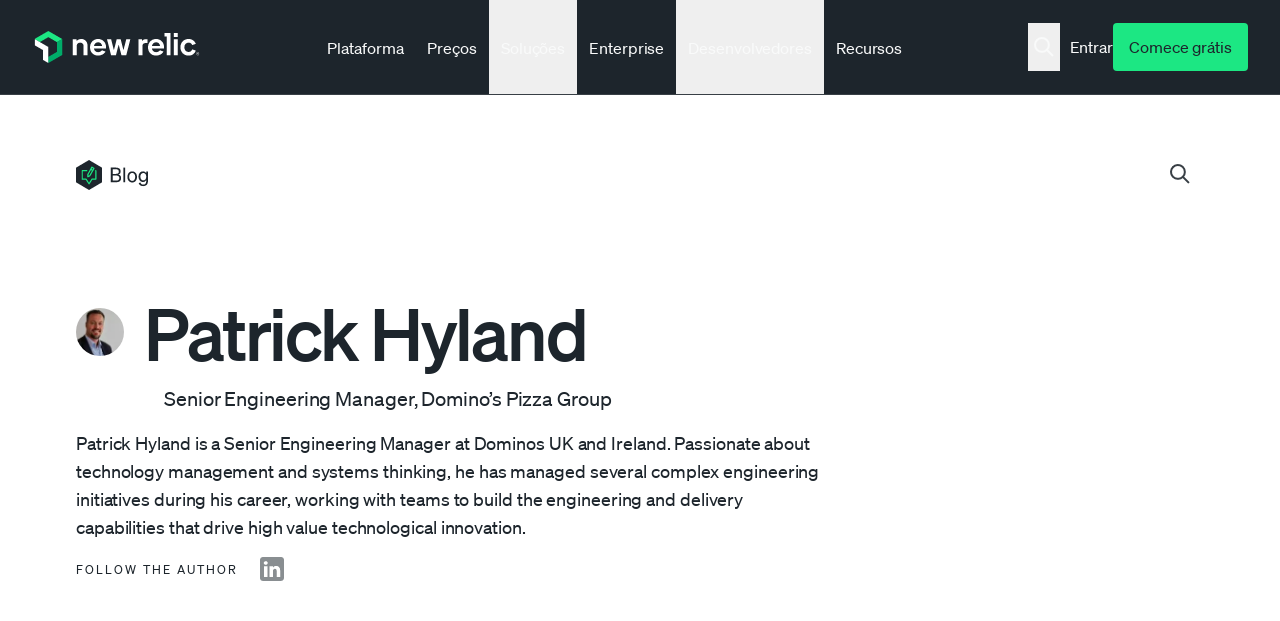

--- FILE ---
content_type: text/javascript
request_url: https://newrelic.com/sites/default/files/js/js_VF4Hpufb0AysSI2Lk65dE_dzYh5eDCyyZXgj9Htmtjk.js?scope=footer&delta=3&language=pt-br&theme=erno&include=eJxtj1EOwyAMQy9UxpEqGtKOwWIU0mm7_VBp97WfyM6zI4Uyx2TQORBBY4L4n7qtCjGWONGVMqBYqs0fyHXmHu0P7qN-OmEV-KVgG4qCYm9chlsLgiXZXEub7PVcAsY69J1DvPQTMZw9UUdATuwq6tVT2Di27GYQZ_y2QRqT9W-GMQ2Ue2wSnY-2f6XI-AIoO2aG
body_size: 48169
content:
/* @license GPL-2.0-or-later https://www.drupal.org/licensing/faq */
(function($,Drupal,drupalSettings){'use strict';Drupal.behaviors.ckeditor_tooltips={attach:function(context){$(once('ckeditor_tooltips','html')).each(function(){tippy('[data-tippy-content]',drupalSettings.ckeditor_tooltips);});}};}(jQuery,Drupal,drupalSettings));;
/**
 * @popperjs/core v2.11.8 - MIT License
 */

!function(e,t){"object"==typeof exports&&"undefined"!=typeof module?t(exports):"function"==typeof define&&define.amd?define(["exports"],t):t((e="undefined"!=typeof globalThis?globalThis:e||self).Popper={})}(this,(function(e){"use strict";function t(e){if(null==e)return window;if("[object Window]"!==e.toString()){var t=e.ownerDocument;return t&&t.defaultView||window}return e}function n(e){return e instanceof t(e).Element||e instanceof Element}function r(e){return e instanceof t(e).HTMLElement||e instanceof HTMLElement}function o(e){return"undefined"!=typeof ShadowRoot&&(e instanceof t(e).ShadowRoot||e instanceof ShadowRoot)}var i=Math.max,a=Math.min,s=Math.round;function f(){var e=navigator.userAgentData;return null!=e&&e.brands&&Array.isArray(e.brands)?e.brands.map((function(e){return e.brand+"/"+e.version})).join(" "):navigator.userAgent}function c(){return!/^((?!chrome|android).)*safari/i.test(f())}function p(e,o,i){void 0===o&&(o=!1),void 0===i&&(i=!1);var a=e.getBoundingClientRect(),f=1,p=1;o&&r(e)&&(f=e.offsetWidth>0&&s(a.width)/e.offsetWidth||1,p=e.offsetHeight>0&&s(a.height)/e.offsetHeight||1);var u=(n(e)?t(e):window).visualViewport,l=!c()&&i,d=(a.left+(l&&u?u.offsetLeft:0))/f,h=(a.top+(l&&u?u.offsetTop:0))/p,m=a.width/f,v=a.height/p;return{width:m,height:v,top:h,right:d+m,bottom:h+v,left:d,x:d,y:h}}function u(e){var n=t(e);return{scrollLeft:n.pageXOffset,scrollTop:n.pageYOffset}}function l(e){return e?(e.nodeName||"").toLowerCase():null}function d(e){return((n(e)?e.ownerDocument:e.document)||window.document).documentElement}function h(e){return p(d(e)).left+u(e).scrollLeft}function m(e){return t(e).getComputedStyle(e)}function v(e){var t=m(e),n=t.overflow,r=t.overflowX,o=t.overflowY;return/auto|scroll|overlay|hidden/.test(n+o+r)}function y(e,n,o){void 0===o&&(o=!1);var i,a,f=r(n),c=r(n)&&function(e){var t=e.getBoundingClientRect(),n=s(t.width)/e.offsetWidth||1,r=s(t.height)/e.offsetHeight||1;return 1!==n||1!==r}(n),m=d(n),y=p(e,c,o),g={scrollLeft:0,scrollTop:0},b={x:0,y:0};return(f||!f&&!o)&&(("body"!==l(n)||v(m))&&(g=(i=n)!==t(i)&&r(i)?{scrollLeft:(a=i).scrollLeft,scrollTop:a.scrollTop}:u(i)),r(n)?((b=p(n,!0)).x+=n.clientLeft,b.y+=n.clientTop):m&&(b.x=h(m))),{x:y.left+g.scrollLeft-b.x,y:y.top+g.scrollTop-b.y,width:y.width,height:y.height}}function g(e){var t=p(e),n=e.offsetWidth,r=e.offsetHeight;return Math.abs(t.width-n)<=1&&(n=t.width),Math.abs(t.height-r)<=1&&(r=t.height),{x:e.offsetLeft,y:e.offsetTop,width:n,height:r}}function b(e){return"html"===l(e)?e:e.assignedSlot||e.parentNode||(o(e)?e.host:null)||d(e)}function x(e){return["html","body","#document"].indexOf(l(e))>=0?e.ownerDocument.body:r(e)&&v(e)?e:x(b(e))}function w(e,n){var r;void 0===n&&(n=[]);var o=x(e),i=o===(null==(r=e.ownerDocument)?void 0:r.body),a=t(o),s=i?[a].concat(a.visualViewport||[],v(o)?o:[]):o,f=n.concat(s);return i?f:f.concat(w(b(s)))}function O(e){return["table","td","th"].indexOf(l(e))>=0}function j(e){return r(e)&&"fixed"!==m(e).position?e.offsetParent:null}function E(e){for(var n=t(e),i=j(e);i&&O(i)&&"static"===m(i).position;)i=j(i);return i&&("html"===l(i)||"body"===l(i)&&"static"===m(i).position)?n:i||function(e){var t=/firefox/i.test(f());if(/Trident/i.test(f())&&r(e)&&"fixed"===m(e).position)return null;var n=b(e);for(o(n)&&(n=n.host);r(n)&&["html","body"].indexOf(l(n))<0;){var i=m(n);if("none"!==i.transform||"none"!==i.perspective||"paint"===i.contain||-1!==["transform","perspective"].indexOf(i.willChange)||t&&"filter"===i.willChange||t&&i.filter&&"none"!==i.filter)return n;n=n.parentNode}return null}(e)||n}var D="top",A="bottom",L="right",P="left",M="auto",k=[D,A,L,P],W="start",B="end",H="viewport",T="popper",R=k.reduce((function(e,t){return e.concat([t+"-"+W,t+"-"+B])}),[]),S=[].concat(k,[M]).reduce((function(e,t){return e.concat([t,t+"-"+W,t+"-"+B])}),[]),V=["beforeRead","read","afterRead","beforeMain","main","afterMain","beforeWrite","write","afterWrite"];function q(e){var t=new Map,n=new Set,r=[];function o(e){n.add(e.name),[].concat(e.requires||[],e.requiresIfExists||[]).forEach((function(e){if(!n.has(e)){var r=t.get(e);r&&o(r)}})),r.push(e)}return e.forEach((function(e){t.set(e.name,e)})),e.forEach((function(e){n.has(e.name)||o(e)})),r}function C(e,t){var n=t.getRootNode&&t.getRootNode();if(e.contains(t))return!0;if(n&&o(n)){var r=t;do{if(r&&e.isSameNode(r))return!0;r=r.parentNode||r.host}while(r)}return!1}function N(e){return Object.assign({},e,{left:e.x,top:e.y,right:e.x+e.width,bottom:e.y+e.height})}function I(e,r,o){return r===H?N(function(e,n){var r=t(e),o=d(e),i=r.visualViewport,a=o.clientWidth,s=o.clientHeight,f=0,p=0;if(i){a=i.width,s=i.height;var u=c();(u||!u&&"fixed"===n)&&(f=i.offsetLeft,p=i.offsetTop)}return{width:a,height:s,x:f+h(e),y:p}}(e,o)):n(r)?function(e,t){var n=p(e,!1,"fixed"===t);return n.top=n.top+e.clientTop,n.left=n.left+e.clientLeft,n.bottom=n.top+e.clientHeight,n.right=n.left+e.clientWidth,n.width=e.clientWidth,n.height=e.clientHeight,n.x=n.left,n.y=n.top,n}(r,o):N(function(e){var t,n=d(e),r=u(e),o=null==(t=e.ownerDocument)?void 0:t.body,a=i(n.scrollWidth,n.clientWidth,o?o.scrollWidth:0,o?o.clientWidth:0),s=i(n.scrollHeight,n.clientHeight,o?o.scrollHeight:0,o?o.clientHeight:0),f=-r.scrollLeft+h(e),c=-r.scrollTop;return"rtl"===m(o||n).direction&&(f+=i(n.clientWidth,o?o.clientWidth:0)-a),{width:a,height:s,x:f,y:c}}(d(e)))}function _(e,t,o,s){var f="clippingParents"===t?function(e){var t=w(b(e)),o=["absolute","fixed"].indexOf(m(e).position)>=0&&r(e)?E(e):e;return n(o)?t.filter((function(e){return n(e)&&C(e,o)&&"body"!==l(e)})):[]}(e):[].concat(t),c=[].concat(f,[o]),p=c[0],u=c.reduce((function(t,n){var r=I(e,n,s);return t.top=i(r.top,t.top),t.right=a(r.right,t.right),t.bottom=a(r.bottom,t.bottom),t.left=i(r.left,t.left),t}),I(e,p,s));return u.width=u.right-u.left,u.height=u.bottom-u.top,u.x=u.left,u.y=u.top,u}function F(e){return e.split("-")[0]}function U(e){return e.split("-")[1]}function z(e){return["top","bottom"].indexOf(e)>=0?"x":"y"}function X(e){var t,n=e.reference,r=e.element,o=e.placement,i=o?F(o):null,a=o?U(o):null,s=n.x+n.width/2-r.width/2,f=n.y+n.height/2-r.height/2;switch(i){case D:t={x:s,y:n.y-r.height};break;case A:t={x:s,y:n.y+n.height};break;case L:t={x:n.x+n.width,y:f};break;case P:t={x:n.x-r.width,y:f};break;default:t={x:n.x,y:n.y}}var c=i?z(i):null;if(null!=c){var p="y"===c?"height":"width";switch(a){case W:t[c]=t[c]-(n[p]/2-r[p]/2);break;case B:t[c]=t[c]+(n[p]/2-r[p]/2)}}return t}function Y(e){return Object.assign({},{top:0,right:0,bottom:0,left:0},e)}function G(e,t){return t.reduce((function(t,n){return t[n]=e,t}),{})}function J(e,t){void 0===t&&(t={});var r=t,o=r.placement,i=void 0===o?e.placement:o,a=r.strategy,s=void 0===a?e.strategy:a,f=r.boundary,c=void 0===f?"clippingParents":f,u=r.rootBoundary,l=void 0===u?H:u,h=r.elementContext,m=void 0===h?T:h,v=r.altBoundary,y=void 0!==v&&v,g=r.padding,b=void 0===g?0:g,x=Y("number"!=typeof b?b:G(b,k)),w=m===T?"reference":T,O=e.rects.popper,j=e.elements[y?w:m],E=_(n(j)?j:j.contextElement||d(e.elements.popper),c,l,s),P=p(e.elements.reference),M=X({reference:P,element:O,strategy:"absolute",placement:i}),W=N(Object.assign({},O,M)),B=m===T?W:P,R={top:E.top-B.top+x.top,bottom:B.bottom-E.bottom+x.bottom,left:E.left-B.left+x.left,right:B.right-E.right+x.right},S=e.modifiersData.offset;if(m===T&&S){var V=S[i];Object.keys(R).forEach((function(e){var t=[L,A].indexOf(e)>=0?1:-1,n=[D,A].indexOf(e)>=0?"y":"x";R[e]+=V[n]*t}))}return R}var K={placement:"bottom",modifiers:[],strategy:"absolute"};function Q(){for(var e=arguments.length,t=new Array(e),n=0;n<e;n++)t[n]=arguments[n];return!t.some((function(e){return!(e&&"function"==typeof e.getBoundingClientRect)}))}function Z(e){void 0===e&&(e={});var t=e,r=t.defaultModifiers,o=void 0===r?[]:r,i=t.defaultOptions,a=void 0===i?K:i;return function(e,t,r){void 0===r&&(r=a);var i,s,f={placement:"bottom",orderedModifiers:[],options:Object.assign({},K,a),modifiersData:{},elements:{reference:e,popper:t},attributes:{},styles:{}},c=[],p=!1,u={state:f,setOptions:function(r){var i="function"==typeof r?r(f.options):r;l(),f.options=Object.assign({},a,f.options,i),f.scrollParents={reference:n(e)?w(e):e.contextElement?w(e.contextElement):[],popper:w(t)};var s,p,d=function(e){var t=q(e);return V.reduce((function(e,n){return e.concat(t.filter((function(e){return e.phase===n})))}),[])}((s=[].concat(o,f.options.modifiers),p=s.reduce((function(e,t){var n=e[t.name];return e[t.name]=n?Object.assign({},n,t,{options:Object.assign({},n.options,t.options),data:Object.assign({},n.data,t.data)}):t,e}),{}),Object.keys(p).map((function(e){return p[e]}))));return f.orderedModifiers=d.filter((function(e){return e.enabled})),f.orderedModifiers.forEach((function(e){var t=e.name,n=e.options,r=void 0===n?{}:n,o=e.effect;if("function"==typeof o){var i=o({state:f,name:t,instance:u,options:r}),a=function(){};c.push(i||a)}})),u.update()},forceUpdate:function(){if(!p){var e=f.elements,t=e.reference,n=e.popper;if(Q(t,n)){f.rects={reference:y(t,E(n),"fixed"===f.options.strategy),popper:g(n)},f.reset=!1,f.placement=f.options.placement,f.orderedModifiers.forEach((function(e){return f.modifiersData[e.name]=Object.assign({},e.data)}));for(var r=0;r<f.orderedModifiers.length;r++)if(!0!==f.reset){var o=f.orderedModifiers[r],i=o.fn,a=o.options,s=void 0===a?{}:a,c=o.name;"function"==typeof i&&(f=i({state:f,options:s,name:c,instance:u})||f)}else f.reset=!1,r=-1}}},update:(i=function(){return new Promise((function(e){u.forceUpdate(),e(f)}))},function(){return s||(s=new Promise((function(e){Promise.resolve().then((function(){s=void 0,e(i())}))}))),s}),destroy:function(){l(),p=!0}};if(!Q(e,t))return u;function l(){c.forEach((function(e){return e()})),c=[]}return u.setOptions(r).then((function(e){!p&&r.onFirstUpdate&&r.onFirstUpdate(e)})),u}}var $={passive:!0};var ee={name:"eventListeners",enabled:!0,phase:"write",fn:function(){},effect:function(e){var n=e.state,r=e.instance,o=e.options,i=o.scroll,a=void 0===i||i,s=o.resize,f=void 0===s||s,c=t(n.elements.popper),p=[].concat(n.scrollParents.reference,n.scrollParents.popper);return a&&p.forEach((function(e){e.addEventListener("scroll",r.update,$)})),f&&c.addEventListener("resize",r.update,$),function(){a&&p.forEach((function(e){e.removeEventListener("scroll",r.update,$)})),f&&c.removeEventListener("resize",r.update,$)}},data:{}};var te={name:"popperOffsets",enabled:!0,phase:"read",fn:function(e){var t=e.state,n=e.name;t.modifiersData[n]=X({reference:t.rects.reference,element:t.rects.popper,strategy:"absolute",placement:t.placement})},data:{}},ne={top:"auto",right:"auto",bottom:"auto",left:"auto"};function re(e){var n,r=e.popper,o=e.popperRect,i=e.placement,a=e.variation,f=e.offsets,c=e.position,p=e.gpuAcceleration,u=e.adaptive,l=e.roundOffsets,h=e.isFixed,v=f.x,y=void 0===v?0:v,g=f.y,b=void 0===g?0:g,x="function"==typeof l?l({x:y,y:b}):{x:y,y:b};y=x.x,b=x.y;var w=f.hasOwnProperty("x"),O=f.hasOwnProperty("y"),j=P,M=D,k=window;if(u){var W=E(r),H="clientHeight",T="clientWidth";if(W===t(r)&&"static"!==m(W=d(r)).position&&"absolute"===c&&(H="scrollHeight",T="scrollWidth"),W=W,i===D||(i===P||i===L)&&a===B)M=A,b-=(h&&W===k&&k.visualViewport?k.visualViewport.height:W[H])-o.height,b*=p?1:-1;if(i===P||(i===D||i===A)&&a===B)j=L,y-=(h&&W===k&&k.visualViewport?k.visualViewport.width:W[T])-o.width,y*=p?1:-1}var R,S=Object.assign({position:c},u&&ne),V=!0===l?function(e,t){var n=e.x,r=e.y,o=t.devicePixelRatio||1;return{x:s(n*o)/o||0,y:s(r*o)/o||0}}({x:y,y:b},t(r)):{x:y,y:b};return y=V.x,b=V.y,p?Object.assign({},S,((R={})[M]=O?"0":"",R[j]=w?"0":"",R.transform=(k.devicePixelRatio||1)<=1?"translate("+y+"px, "+b+"px)":"translate3d("+y+"px, "+b+"px, 0)",R)):Object.assign({},S,((n={})[M]=O?b+"px":"",n[j]=w?y+"px":"",n.transform="",n))}var oe={name:"computeStyles",enabled:!0,phase:"beforeWrite",fn:function(e){var t=e.state,n=e.options,r=n.gpuAcceleration,o=void 0===r||r,i=n.adaptive,a=void 0===i||i,s=n.roundOffsets,f=void 0===s||s,c={placement:F(t.placement),variation:U(t.placement),popper:t.elements.popper,popperRect:t.rects.popper,gpuAcceleration:o,isFixed:"fixed"===t.options.strategy};null!=t.modifiersData.popperOffsets&&(t.styles.popper=Object.assign({},t.styles.popper,re(Object.assign({},c,{offsets:t.modifiersData.popperOffsets,position:t.options.strategy,adaptive:a,roundOffsets:f})))),null!=t.modifiersData.arrow&&(t.styles.arrow=Object.assign({},t.styles.arrow,re(Object.assign({},c,{offsets:t.modifiersData.arrow,position:"absolute",adaptive:!1,roundOffsets:f})))),t.attributes.popper=Object.assign({},t.attributes.popper,{"data-popper-placement":t.placement})},data:{}};var ie={name:"applyStyles",enabled:!0,phase:"write",fn:function(e){var t=e.state;Object.keys(t.elements).forEach((function(e){var n=t.styles[e]||{},o=t.attributes[e]||{},i=t.elements[e];r(i)&&l(i)&&(Object.assign(i.style,n),Object.keys(o).forEach((function(e){var t=o[e];!1===t?i.removeAttribute(e):i.setAttribute(e,!0===t?"":t)})))}))},effect:function(e){var t=e.state,n={popper:{position:t.options.strategy,left:"0",top:"0",margin:"0"},arrow:{position:"absolute"},reference:{}};return Object.assign(t.elements.popper.style,n.popper),t.styles=n,t.elements.arrow&&Object.assign(t.elements.arrow.style,n.arrow),function(){Object.keys(t.elements).forEach((function(e){var o=t.elements[e],i=t.attributes[e]||{},a=Object.keys(t.styles.hasOwnProperty(e)?t.styles[e]:n[e]).reduce((function(e,t){return e[t]="",e}),{});r(o)&&l(o)&&(Object.assign(o.style,a),Object.keys(i).forEach((function(e){o.removeAttribute(e)})))}))}},requires:["computeStyles"]};var ae={name:"offset",enabled:!0,phase:"main",requires:["popperOffsets"],fn:function(e){var t=e.state,n=e.options,r=e.name,o=n.offset,i=void 0===o?[0,0]:o,a=S.reduce((function(e,n){return e[n]=function(e,t,n){var r=F(e),o=[P,D].indexOf(r)>=0?-1:1,i="function"==typeof n?n(Object.assign({},t,{placement:e})):n,a=i[0],s=i[1];return a=a||0,s=(s||0)*o,[P,L].indexOf(r)>=0?{x:s,y:a}:{x:a,y:s}}(n,t.rects,i),e}),{}),s=a[t.placement],f=s.x,c=s.y;null!=t.modifiersData.popperOffsets&&(t.modifiersData.popperOffsets.x+=f,t.modifiersData.popperOffsets.y+=c),t.modifiersData[r]=a}},se={left:"right",right:"left",bottom:"top",top:"bottom"};function fe(e){return e.replace(/left|right|bottom|top/g,(function(e){return se[e]}))}var ce={start:"end",end:"start"};function pe(e){return e.replace(/start|end/g,(function(e){return ce[e]}))}function ue(e,t){void 0===t&&(t={});var n=t,r=n.placement,o=n.boundary,i=n.rootBoundary,a=n.padding,s=n.flipVariations,f=n.allowedAutoPlacements,c=void 0===f?S:f,p=U(r),u=p?s?R:R.filter((function(e){return U(e)===p})):k,l=u.filter((function(e){return c.indexOf(e)>=0}));0===l.length&&(l=u);var d=l.reduce((function(t,n){return t[n]=J(e,{placement:n,boundary:o,rootBoundary:i,padding:a})[F(n)],t}),{});return Object.keys(d).sort((function(e,t){return d[e]-d[t]}))}var le={name:"flip",enabled:!0,phase:"main",fn:function(e){var t=e.state,n=e.options,r=e.name;if(!t.modifiersData[r]._skip){for(var o=n.mainAxis,i=void 0===o||o,a=n.altAxis,s=void 0===a||a,f=n.fallbackPlacements,c=n.padding,p=n.boundary,u=n.rootBoundary,l=n.altBoundary,d=n.flipVariations,h=void 0===d||d,m=n.allowedAutoPlacements,v=t.options.placement,y=F(v),g=f||(y===v||!h?[fe(v)]:function(e){if(F(e)===M)return[];var t=fe(e);return[pe(e),t,pe(t)]}(v)),b=[v].concat(g).reduce((function(e,n){return e.concat(F(n)===M?ue(t,{placement:n,boundary:p,rootBoundary:u,padding:c,flipVariations:h,allowedAutoPlacements:m}):n)}),[]),x=t.rects.reference,w=t.rects.popper,O=new Map,j=!0,E=b[0],k=0;k<b.length;k++){var B=b[k],H=F(B),T=U(B)===W,R=[D,A].indexOf(H)>=0,S=R?"width":"height",V=J(t,{placement:B,boundary:p,rootBoundary:u,altBoundary:l,padding:c}),q=R?T?L:P:T?A:D;x[S]>w[S]&&(q=fe(q));var C=fe(q),N=[];if(i&&N.push(V[H]<=0),s&&N.push(V[q]<=0,V[C]<=0),N.every((function(e){return e}))){E=B,j=!1;break}O.set(B,N)}if(j)for(var I=function(e){var t=b.find((function(t){var n=O.get(t);if(n)return n.slice(0,e).every((function(e){return e}))}));if(t)return E=t,"break"},_=h?3:1;_>0;_--){if("break"===I(_))break}t.placement!==E&&(t.modifiersData[r]._skip=!0,t.placement=E,t.reset=!0)}},requiresIfExists:["offset"],data:{_skip:!1}};function de(e,t,n){return i(e,a(t,n))}var he={name:"preventOverflow",enabled:!0,phase:"main",fn:function(e){var t=e.state,n=e.options,r=e.name,o=n.mainAxis,s=void 0===o||o,f=n.altAxis,c=void 0!==f&&f,p=n.boundary,u=n.rootBoundary,l=n.altBoundary,d=n.padding,h=n.tether,m=void 0===h||h,v=n.tetherOffset,y=void 0===v?0:v,b=J(t,{boundary:p,rootBoundary:u,padding:d,altBoundary:l}),x=F(t.placement),w=U(t.placement),O=!w,j=z(x),M="x"===j?"y":"x",k=t.modifiersData.popperOffsets,B=t.rects.reference,H=t.rects.popper,T="function"==typeof y?y(Object.assign({},t.rects,{placement:t.placement})):y,R="number"==typeof T?{mainAxis:T,altAxis:T}:Object.assign({mainAxis:0,altAxis:0},T),S=t.modifiersData.offset?t.modifiersData.offset[t.placement]:null,V={x:0,y:0};if(k){if(s){var q,C="y"===j?D:P,N="y"===j?A:L,I="y"===j?"height":"width",_=k[j],X=_+b[C],Y=_-b[N],G=m?-H[I]/2:0,K=w===W?B[I]:H[I],Q=w===W?-H[I]:-B[I],Z=t.elements.arrow,$=m&&Z?g(Z):{width:0,height:0},ee=t.modifiersData["arrow#persistent"]?t.modifiersData["arrow#persistent"].padding:{top:0,right:0,bottom:0,left:0},te=ee[C],ne=ee[N],re=de(0,B[I],$[I]),oe=O?B[I]/2-G-re-te-R.mainAxis:K-re-te-R.mainAxis,ie=O?-B[I]/2+G+re+ne+R.mainAxis:Q+re+ne+R.mainAxis,ae=t.elements.arrow&&E(t.elements.arrow),se=ae?"y"===j?ae.clientTop||0:ae.clientLeft||0:0,fe=null!=(q=null==S?void 0:S[j])?q:0,ce=_+ie-fe,pe=de(m?a(X,_+oe-fe-se):X,_,m?i(Y,ce):Y);k[j]=pe,V[j]=pe-_}if(c){var ue,le="x"===j?D:P,he="x"===j?A:L,me=k[M],ve="y"===M?"height":"width",ye=me+b[le],ge=me-b[he],be=-1!==[D,P].indexOf(x),xe=null!=(ue=null==S?void 0:S[M])?ue:0,we=be?ye:me-B[ve]-H[ve]-xe+R.altAxis,Oe=be?me+B[ve]+H[ve]-xe-R.altAxis:ge,je=m&&be?function(e,t,n){var r=de(e,t,n);return r>n?n:r}(we,me,Oe):de(m?we:ye,me,m?Oe:ge);k[M]=je,V[M]=je-me}t.modifiersData[r]=V}},requiresIfExists:["offset"]};var me={name:"arrow",enabled:!0,phase:"main",fn:function(e){var t,n=e.state,r=e.name,o=e.options,i=n.elements.arrow,a=n.modifiersData.popperOffsets,s=F(n.placement),f=z(s),c=[P,L].indexOf(s)>=0?"height":"width";if(i&&a){var p=function(e,t){return Y("number"!=typeof(e="function"==typeof e?e(Object.assign({},t.rects,{placement:t.placement})):e)?e:G(e,k))}(o.padding,n),u=g(i),l="y"===f?D:P,d="y"===f?A:L,h=n.rects.reference[c]+n.rects.reference[f]-a[f]-n.rects.popper[c],m=a[f]-n.rects.reference[f],v=E(i),y=v?"y"===f?v.clientHeight||0:v.clientWidth||0:0,b=h/2-m/2,x=p[l],w=y-u[c]-p[d],O=y/2-u[c]/2+b,j=de(x,O,w),M=f;n.modifiersData[r]=((t={})[M]=j,t.centerOffset=j-O,t)}},effect:function(e){var t=e.state,n=e.options.element,r=void 0===n?"[data-popper-arrow]":n;null!=r&&("string"!=typeof r||(r=t.elements.popper.querySelector(r)))&&C(t.elements.popper,r)&&(t.elements.arrow=r)},requires:["popperOffsets"],requiresIfExists:["preventOverflow"]};function ve(e,t,n){return void 0===n&&(n={x:0,y:0}),{top:e.top-t.height-n.y,right:e.right-t.width+n.x,bottom:e.bottom-t.height+n.y,left:e.left-t.width-n.x}}function ye(e){return[D,L,A,P].some((function(t){return e[t]>=0}))}var ge={name:"hide",enabled:!0,phase:"main",requiresIfExists:["preventOverflow"],fn:function(e){var t=e.state,n=e.name,r=t.rects.reference,o=t.rects.popper,i=t.modifiersData.preventOverflow,a=J(t,{elementContext:"reference"}),s=J(t,{altBoundary:!0}),f=ve(a,r),c=ve(s,o,i),p=ye(f),u=ye(c);t.modifiersData[n]={referenceClippingOffsets:f,popperEscapeOffsets:c,isReferenceHidden:p,hasPopperEscaped:u},t.attributes.popper=Object.assign({},t.attributes.popper,{"data-popper-reference-hidden":p,"data-popper-escaped":u})}},be=Z({defaultModifiers:[ee,te,oe,ie]}),xe=[ee,te,oe,ie,ae,le,he,me,ge],we=Z({defaultModifiers:xe});e.applyStyles=ie,e.arrow=me,e.computeStyles=oe,e.createPopper=we,e.createPopperLite=be,e.defaultModifiers=xe,e.detectOverflow=J,e.eventListeners=ee,e.flip=le,e.hide=ge,e.offset=ae,e.popperGenerator=Z,e.popperOffsets=te,e.preventOverflow=he,Object.defineProperty(e,"__esModule",{value:!0})}));

;
!function(t,e){"object"==typeof exports&&"undefined"!=typeof module?module.exports=e(require("@popperjs/core")):"function"==typeof define&&define.amd?define(["@popperjs/core"],e):(t=t||self).tippy=e(t.Popper)}(this,(function(t){"use strict";var e="undefined"!=typeof window&&"undefined"!=typeof document,n=!!e&&!!window.msCrypto,r={passive:!0,capture:!0},o=function(){return document.body};function i(t,e,n){if(Array.isArray(t)){var r=t[e];return null==r?Array.isArray(n)?n[e]:n:r}return t}function a(t,e){var n={}.toString.call(t);return 0===n.indexOf("[object")&&n.indexOf(e+"]")>-1}function s(t,e){return"function"==typeof t?t.apply(void 0,e):t}function u(t,e){return 0===e?t:function(r){clearTimeout(n),n=setTimeout((function(){t(r)}),e)};var n}function p(t,e){var n=Object.assign({},t);return e.forEach((function(t){delete n[t]})),n}function c(t){return[].concat(t)}function f(t,e){-1===t.indexOf(e)&&t.push(e)}function l(t){return t.split("-")[0]}function d(t){return[].slice.call(t)}function v(t){return Object.keys(t).reduce((function(e,n){return void 0!==t[n]&&(e[n]=t[n]),e}),{})}function m(){return document.createElement("div")}function g(t){return["Element","Fragment"].some((function(e){return a(t,e)}))}function h(t){return a(t,"MouseEvent")}function b(t){return!(!t||!t._tippy||t._tippy.reference!==t)}function y(t){return g(t)?[t]:function(t){return a(t,"NodeList")}(t)?d(t):Array.isArray(t)?t:d(document.querySelectorAll(t))}function w(t,e){t.forEach((function(t){t&&(t.style.transitionDuration=e+"ms")}))}function x(t,e){t.forEach((function(t){t&&t.setAttribute("data-state",e)}))}function E(t){var e,n=c(t)[0];return null!=n&&null!=(e=n.ownerDocument)&&e.body?n.ownerDocument:document}function O(t,e,n){var r=e+"EventListener";["transitionend","webkitTransitionEnd"].forEach((function(e){t[r](e,n)}))}function C(t,e){for(var n=e;n;){var r;if(t.contains(n))return!0;n=null==n.getRootNode||null==(r=n.getRootNode())?void 0:r.host}return!1}var T={isTouch:!1},A=0;function L(){T.isTouch||(T.isTouch=!0,window.performance&&document.addEventListener("mousemove",D))}function D(){var t=performance.now();t-A<20&&(T.isTouch=!1,document.removeEventListener("mousemove",D)),A=t}function k(){var t=document.activeElement;if(b(t)){var e=t._tippy;t.blur&&!e.state.isVisible&&t.blur()}}var R=Object.assign({appendTo:o,aria:{content:"auto",expanded:"auto"},delay:0,duration:[300,250],getReferenceClientRect:null,hideOnClick:!0,ignoreAttributes:!1,interactive:!1,interactiveBorder:2,interactiveDebounce:0,moveTransition:"",offset:[0,10],onAfterUpdate:function(){},onBeforeUpdate:function(){},onCreate:function(){},onDestroy:function(){},onHidden:function(){},onHide:function(){},onMount:function(){},onShow:function(){},onShown:function(){},onTrigger:function(){},onUntrigger:function(){},onClickOutside:function(){},placement:"top",plugins:[],popperOptions:{},render:null,showOnCreate:!1,touch:!0,trigger:"mouseenter focus",triggerTarget:null},{animateFill:!1,followCursor:!1,inlinePositioning:!1,sticky:!1},{allowHTML:!1,animation:"fade",arrow:!0,content:"",inertia:!1,maxWidth:350,role:"tooltip",theme:"",zIndex:9999}),P=Object.keys(R);function j(t){var e=(t.plugins||[]).reduce((function(e,n){var r,o=n.name,i=n.defaultValue;o&&(e[o]=void 0!==t[o]?t[o]:null!=(r=R[o])?r:i);return e}),{});return Object.assign({},t,e)}function M(t,e){var n=Object.assign({},e,{content:s(e.content,[t])},e.ignoreAttributes?{}:function(t,e){return(e?Object.keys(j(Object.assign({},R,{plugins:e}))):P).reduce((function(e,n){var r=(t.getAttribute("data-tippy-"+n)||"").trim();if(!r)return e;if("content"===n)e[n]=r;else try{e[n]=JSON.parse(r)}catch(t){e[n]=r}return e}),{})}(t,e.plugins));return n.aria=Object.assign({},R.aria,n.aria),n.aria={expanded:"auto"===n.aria.expanded?e.interactive:n.aria.expanded,content:"auto"===n.aria.content?e.interactive?null:"describedby":n.aria.content},n}function V(t,e){t.innerHTML=e}function I(t){var e=m();return!0===t?e.className="tippy-arrow":(e.className="tippy-svg-arrow",g(t)?e.appendChild(t):V(e,t)),e}function S(t,e){g(e.content)?(V(t,""),t.appendChild(e.content)):"function"!=typeof e.content&&(e.allowHTML?V(t,e.content):t.textContent=e.content)}function B(t){var e=t.firstElementChild,n=d(e.children);return{box:e,content:n.find((function(t){return t.classList.contains("tippy-content")})),arrow:n.find((function(t){return t.classList.contains("tippy-arrow")||t.classList.contains("tippy-svg-arrow")})),backdrop:n.find((function(t){return t.classList.contains("tippy-backdrop")}))}}function N(t){var e=m(),n=m();n.className="tippy-box",n.setAttribute("data-state","hidden"),n.setAttribute("tabindex","-1");var r=m();function o(n,r){var o=B(e),i=o.box,a=o.content,s=o.arrow;r.theme?i.setAttribute("data-theme",r.theme):i.removeAttribute("data-theme"),"string"==typeof r.animation?i.setAttribute("data-animation",r.animation):i.removeAttribute("data-animation"),r.inertia?i.setAttribute("data-inertia",""):i.removeAttribute("data-inertia"),i.style.maxWidth="number"==typeof r.maxWidth?r.maxWidth+"px":r.maxWidth,r.role?i.setAttribute("role",r.role):i.removeAttribute("role"),n.content===r.content&&n.allowHTML===r.allowHTML||S(a,t.props),r.arrow?s?n.arrow!==r.arrow&&(i.removeChild(s),i.appendChild(I(r.arrow))):i.appendChild(I(r.arrow)):s&&i.removeChild(s)}return r.className="tippy-content",r.setAttribute("data-state","hidden"),S(r,t.props),e.appendChild(n),n.appendChild(r),o(t.props,t.props),{popper:e,onUpdate:o}}N.$$tippy=!0;var H=1,U=[],_=[];function z(e,a){var p,g,b,y,A,L,D,k,P=M(e,Object.assign({},R,j(v(a)))),V=!1,I=!1,S=!1,N=!1,z=[],F=u(wt,P.interactiveDebounce),W=H++,X=(k=P.plugins).filter((function(t,e){return k.indexOf(t)===e})),Y={id:W,reference:e,popper:m(),popperInstance:null,props:P,state:{isEnabled:!0,isVisible:!1,isDestroyed:!1,isMounted:!1,isShown:!1},plugins:X,clearDelayTimeouts:function(){clearTimeout(p),clearTimeout(g),cancelAnimationFrame(b)},setProps:function(t){if(Y.state.isDestroyed)return;at("onBeforeUpdate",[Y,t]),bt();var n=Y.props,r=M(e,Object.assign({},n,v(t),{ignoreAttributes:!0}));Y.props=r,ht(),n.interactiveDebounce!==r.interactiveDebounce&&(pt(),F=u(wt,r.interactiveDebounce));n.triggerTarget&&!r.triggerTarget?c(n.triggerTarget).forEach((function(t){t.removeAttribute("aria-expanded")})):r.triggerTarget&&e.removeAttribute("aria-expanded");ut(),it(),J&&J(n,r);Y.popperInstance&&(Ct(),At().forEach((function(t){requestAnimationFrame(t._tippy.popperInstance.forceUpdate)})));at("onAfterUpdate",[Y,t])},setContent:function(t){Y.setProps({content:t})},show:function(){var t=Y.state.isVisible,e=Y.state.isDestroyed,n=!Y.state.isEnabled,r=T.isTouch&&!Y.props.touch,a=i(Y.props.duration,0,R.duration);if(t||e||n||r)return;if(et().hasAttribute("disabled"))return;if(at("onShow",[Y],!1),!1===Y.props.onShow(Y))return;Y.state.isVisible=!0,tt()&&($.style.visibility="visible");it(),dt(),Y.state.isMounted||($.style.transition="none");if(tt()){var u=rt(),p=u.box,c=u.content;w([p,c],0)}L=function(){var t;if(Y.state.isVisible&&!N){if(N=!0,$.offsetHeight,$.style.transition=Y.props.moveTransition,tt()&&Y.props.animation){var e=rt(),n=e.box,r=e.content;w([n,r],a),x([n,r],"visible")}st(),ut(),f(_,Y),null==(t=Y.popperInstance)||t.forceUpdate(),at("onMount",[Y]),Y.props.animation&&tt()&&function(t,e){mt(t,e)}(a,(function(){Y.state.isShown=!0,at("onShown",[Y])}))}},function(){var t,e=Y.props.appendTo,n=et();t=Y.props.interactive&&e===o||"parent"===e?n.parentNode:s(e,[n]);t.contains($)||t.appendChild($);Y.state.isMounted=!0,Ct()}()},hide:function(){var t=!Y.state.isVisible,e=Y.state.isDestroyed,n=!Y.state.isEnabled,r=i(Y.props.duration,1,R.duration);if(t||e||n)return;if(at("onHide",[Y],!1),!1===Y.props.onHide(Y))return;Y.state.isVisible=!1,Y.state.isShown=!1,N=!1,V=!1,tt()&&($.style.visibility="hidden");if(pt(),vt(),it(!0),tt()){var o=rt(),a=o.box,s=o.content;Y.props.animation&&(w([a,s],r),x([a,s],"hidden"))}st(),ut(),Y.props.animation?tt()&&function(t,e){mt(t,(function(){!Y.state.isVisible&&$.parentNode&&$.parentNode.contains($)&&e()}))}(r,Y.unmount):Y.unmount()},hideWithInteractivity:function(t){nt().addEventListener("mousemove",F),f(U,F),F(t)},enable:function(){Y.state.isEnabled=!0},disable:function(){Y.hide(),Y.state.isEnabled=!1},unmount:function(){Y.state.isVisible&&Y.hide();if(!Y.state.isMounted)return;Tt(),At().forEach((function(t){t._tippy.unmount()})),$.parentNode&&$.parentNode.removeChild($);_=_.filter((function(t){return t!==Y})),Y.state.isMounted=!1,at("onHidden",[Y])},destroy:function(){if(Y.state.isDestroyed)return;Y.clearDelayTimeouts(),Y.unmount(),bt(),delete e._tippy,Y.state.isDestroyed=!0,at("onDestroy",[Y])}};if(!P.render)return Y;var q=P.render(Y),$=q.popper,J=q.onUpdate;$.setAttribute("data-tippy-root",""),$.id="tippy-"+Y.id,Y.popper=$,e._tippy=Y,$._tippy=Y;var G=X.map((function(t){return t.fn(Y)})),K=e.hasAttribute("aria-expanded");return ht(),ut(),it(),at("onCreate",[Y]),P.showOnCreate&&Lt(),$.addEventListener("mouseenter",(function(){Y.props.interactive&&Y.state.isVisible&&Y.clearDelayTimeouts()})),$.addEventListener("mouseleave",(function(){Y.props.interactive&&Y.props.trigger.indexOf("mouseenter")>=0&&nt().addEventListener("mousemove",F)})),Y;function Q(){var t=Y.props.touch;return Array.isArray(t)?t:[t,0]}function Z(){return"hold"===Q()[0]}function tt(){var t;return!(null==(t=Y.props.render)||!t.$$tippy)}function et(){return D||e}function nt(){var t=et().parentNode;return t?E(t):document}function rt(){return B($)}function ot(t){return Y.state.isMounted&&!Y.state.isVisible||T.isTouch||y&&"focus"===y.type?0:i(Y.props.delay,t?0:1,R.delay)}function it(t){void 0===t&&(t=!1),$.style.pointerEvents=Y.props.interactive&&!t?"":"none",$.style.zIndex=""+Y.props.zIndex}function at(t,e,n){var r;(void 0===n&&(n=!0),G.forEach((function(n){n[t]&&n[t].apply(n,e)})),n)&&(r=Y.props)[t].apply(r,e)}function st(){var t=Y.props.aria;if(t.content){var n="aria-"+t.content,r=$.id;c(Y.props.triggerTarget||e).forEach((function(t){var e=t.getAttribute(n);if(Y.state.isVisible)t.setAttribute(n,e?e+" "+r:r);else{var o=e&&e.replace(r,"").trim();o?t.setAttribute(n,o):t.removeAttribute(n)}}))}}function ut(){!K&&Y.props.aria.expanded&&c(Y.props.triggerTarget||e).forEach((function(t){Y.props.interactive?t.setAttribute("aria-expanded",Y.state.isVisible&&t===et()?"true":"false"):t.removeAttribute("aria-expanded")}))}function pt(){nt().removeEventListener("mousemove",F),U=U.filter((function(t){return t!==F}))}function ct(t){if(!T.isTouch||!S&&"mousedown"!==t.type){var n=t.composedPath&&t.composedPath()[0]||t.target;if(!Y.props.interactive||!C($,n)){if(c(Y.props.triggerTarget||e).some((function(t){return C(t,n)}))){if(T.isTouch)return;if(Y.state.isVisible&&Y.props.trigger.indexOf("click")>=0)return}else at("onClickOutside",[Y,t]);!0===Y.props.hideOnClick&&(Y.clearDelayTimeouts(),Y.hide(),I=!0,setTimeout((function(){I=!1})),Y.state.isMounted||vt())}}}function ft(){S=!0}function lt(){S=!1}function dt(){var t=nt();t.addEventListener("mousedown",ct,!0),t.addEventListener("touchend",ct,r),t.addEventListener("touchstart",lt,r),t.addEventListener("touchmove",ft,r)}function vt(){var t=nt();t.removeEventListener("mousedown",ct,!0),t.removeEventListener("touchend",ct,r),t.removeEventListener("touchstart",lt,r),t.removeEventListener("touchmove",ft,r)}function mt(t,e){var n=rt().box;function r(t){t.target===n&&(O(n,"remove",r),e())}if(0===t)return e();O(n,"remove",A),O(n,"add",r),A=r}function gt(t,n,r){void 0===r&&(r=!1),c(Y.props.triggerTarget||e).forEach((function(e){e.addEventListener(t,n,r),z.push({node:e,eventType:t,handler:n,options:r})}))}function ht(){var t;Z()&&(gt("touchstart",yt,{passive:!0}),gt("touchend",xt,{passive:!0})),(t=Y.props.trigger,t.split(/\s+/).filter(Boolean)).forEach((function(t){if("manual"!==t)switch(gt(t,yt),t){case"mouseenter":gt("mouseleave",xt);break;case"focus":gt(n?"focusout":"blur",Et);break;case"focusin":gt("focusout",Et)}}))}function bt(){z.forEach((function(t){var e=t.node,n=t.eventType,r=t.handler,o=t.options;e.removeEventListener(n,r,o)})),z=[]}function yt(t){var e,n=!1;if(Y.state.isEnabled&&!Ot(t)&&!I){var r="focus"===(null==(e=y)?void 0:e.type);y=t,D=t.currentTarget,ut(),!Y.state.isVisible&&h(t)&&U.forEach((function(e){return e(t)})),"click"===t.type&&(Y.props.trigger.indexOf("mouseenter")<0||V)&&!1!==Y.props.hideOnClick&&Y.state.isVisible?n=!0:Lt(t),"click"===t.type&&(V=!n),n&&!r&&Dt(t)}}function wt(t){var e=t.target,n=et().contains(e)||$.contains(e);"mousemove"===t.type&&n||function(t,e){var n=e.clientX,r=e.clientY;return t.every((function(t){var e=t.popperRect,o=t.popperState,i=t.props.interactiveBorder,a=l(o.placement),s=o.modifiersData.offset;if(!s)return!0;var u="bottom"===a?s.top.y:0,p="top"===a?s.bottom.y:0,c="right"===a?s.left.x:0,f="left"===a?s.right.x:0,d=e.top-r+u>i,v=r-e.bottom-p>i,m=e.left-n+c>i,g=n-e.right-f>i;return d||v||m||g}))}(At().concat($).map((function(t){var e,n=null==(e=t._tippy.popperInstance)?void 0:e.state;return n?{popperRect:t.getBoundingClientRect(),popperState:n,props:P}:null})).filter(Boolean),t)&&(pt(),Dt(t))}function xt(t){Ot(t)||Y.props.trigger.indexOf("click")>=0&&V||(Y.props.interactive?Y.hideWithInteractivity(t):Dt(t))}function Et(t){Y.props.trigger.indexOf("focusin")<0&&t.target!==et()||Y.props.interactive&&t.relatedTarget&&$.contains(t.relatedTarget)||Dt(t)}function Ot(t){return!!T.isTouch&&Z()!==t.type.indexOf("touch")>=0}function Ct(){Tt();var n=Y.props,r=n.popperOptions,o=n.placement,i=n.offset,a=n.getReferenceClientRect,s=n.moveTransition,u=tt()?B($).arrow:null,p=a?{getBoundingClientRect:a,contextElement:a.contextElement||et()}:e,c=[{name:"offset",options:{offset:i}},{name:"preventOverflow",options:{padding:{top:2,bottom:2,left:5,right:5}}},{name:"flip",options:{padding:5}},{name:"computeStyles",options:{adaptive:!s}},{name:"$$tippy",enabled:!0,phase:"beforeWrite",requires:["computeStyles"],fn:function(t){var e=t.state;if(tt()){var n=rt().box;["placement","reference-hidden","escaped"].forEach((function(t){"placement"===t?n.setAttribute("data-placement",e.placement):e.attributes.popper["data-popper-"+t]?n.setAttribute("data-"+t,""):n.removeAttribute("data-"+t)})),e.attributes.popper={}}}}];tt()&&u&&c.push({name:"arrow",options:{element:u,padding:3}}),c.push.apply(c,(null==r?void 0:r.modifiers)||[]),Y.popperInstance=t.createPopper(p,$,Object.assign({},r,{placement:o,onFirstUpdate:L,modifiers:c}))}function Tt(){Y.popperInstance&&(Y.popperInstance.destroy(),Y.popperInstance=null)}function At(){return d($.querySelectorAll("[data-tippy-root]"))}function Lt(t){Y.clearDelayTimeouts(),t&&at("onTrigger",[Y,t]),dt();var e=ot(!0),n=Q(),r=n[0],o=n[1];T.isTouch&&"hold"===r&&o&&(e=o),e?p=setTimeout((function(){Y.show()}),e):Y.show()}function Dt(t){if(Y.clearDelayTimeouts(),at("onUntrigger",[Y,t]),Y.state.isVisible){if(!(Y.props.trigger.indexOf("mouseenter")>=0&&Y.props.trigger.indexOf("click")>=0&&["mouseleave","mousemove"].indexOf(t.type)>=0&&V)){var e=ot(!1);e?g=setTimeout((function(){Y.state.isVisible&&Y.hide()}),e):b=requestAnimationFrame((function(){Y.hide()}))}}else vt()}}function F(t,e){void 0===e&&(e={});var n=R.plugins.concat(e.plugins||[]);document.addEventListener("touchstart",L,r),window.addEventListener("blur",k);var o=Object.assign({},e,{plugins:n}),i=y(t).reduce((function(t,e){var n=e&&z(e,o);return n&&t.push(n),t}),[]);return g(t)?i[0]:i}F.defaultProps=R,F.setDefaultProps=function(t){Object.keys(t).forEach((function(e){R[e]=t[e]}))},F.currentInput=T;var W=Object.assign({},t.applyStyles,{effect:function(t){var e=t.state,n={popper:{position:e.options.strategy,left:"0",top:"0",margin:"0"},arrow:{position:"absolute"},reference:{}};Object.assign(e.elements.popper.style,n.popper),e.styles=n,e.elements.arrow&&Object.assign(e.elements.arrow.style,n.arrow)}}),X={mouseover:"mouseenter",focusin:"focus",click:"click"};var Y={name:"animateFill",defaultValue:!1,fn:function(t){var e;if(null==(e=t.props.render)||!e.$$tippy)return{};var n=B(t.popper),r=n.box,o=n.content,i=t.props.animateFill?function(){var t=m();return t.className="tippy-backdrop",x([t],"hidden"),t}():null;return{onCreate:function(){i&&(r.insertBefore(i,r.firstElementChild),r.setAttribute("data-animatefill",""),r.style.overflow="hidden",t.setProps({arrow:!1,animation:"shift-away"}))},onMount:function(){if(i){var t=r.style.transitionDuration,e=Number(t.replace("ms",""));o.style.transitionDelay=Math.round(e/10)+"ms",i.style.transitionDuration=t,x([i],"visible")}},onShow:function(){i&&(i.style.transitionDuration="0ms")},onHide:function(){i&&x([i],"hidden")}}}};var q={clientX:0,clientY:0},$=[];function J(t){var e=t.clientX,n=t.clientY;q={clientX:e,clientY:n}}var G={name:"followCursor",defaultValue:!1,fn:function(t){var e=t.reference,n=E(t.props.triggerTarget||e),r=!1,o=!1,i=!0,a=t.props;function s(){return"initial"===t.props.followCursor&&t.state.isVisible}function u(){n.addEventListener("mousemove",f)}function p(){n.removeEventListener("mousemove",f)}function c(){r=!0,t.setProps({getReferenceClientRect:null}),r=!1}function f(n){var r=!n.target||e.contains(n.target),o=t.props.followCursor,i=n.clientX,a=n.clientY,s=e.getBoundingClientRect(),u=i-s.left,p=a-s.top;!r&&t.props.interactive||t.setProps({getReferenceClientRect:function(){var t=e.getBoundingClientRect(),n=i,r=a;"initial"===o&&(n=t.left+u,r=t.top+p);var s="horizontal"===o?t.top:r,c="vertical"===o?t.right:n,f="horizontal"===o?t.bottom:r,l="vertical"===o?t.left:n;return{width:c-l,height:f-s,top:s,right:c,bottom:f,left:l}}})}function l(){t.props.followCursor&&($.push({instance:t,doc:n}),function(t){t.addEventListener("mousemove",J)}(n))}function d(){0===($=$.filter((function(e){return e.instance!==t}))).filter((function(t){return t.doc===n})).length&&function(t){t.removeEventListener("mousemove",J)}(n)}return{onCreate:l,onDestroy:d,onBeforeUpdate:function(){a=t.props},onAfterUpdate:function(e,n){var i=n.followCursor;r||void 0!==i&&a.followCursor!==i&&(d(),i?(l(),!t.state.isMounted||o||s()||u()):(p(),c()))},onMount:function(){t.props.followCursor&&!o&&(i&&(f(q),i=!1),s()||u())},onTrigger:function(t,e){h(e)&&(q={clientX:e.clientX,clientY:e.clientY}),o="focus"===e.type},onHidden:function(){t.props.followCursor&&(c(),p(),i=!0)}}}};var K={name:"inlinePositioning",defaultValue:!1,fn:function(t){var e,n=t.reference;var r=-1,o=!1,i=[],a={name:"tippyInlinePositioning",enabled:!0,phase:"afterWrite",fn:function(o){var a=o.state;t.props.inlinePositioning&&(-1!==i.indexOf(a.placement)&&(i=[]),e!==a.placement&&-1===i.indexOf(a.placement)&&(i.push(a.placement),t.setProps({getReferenceClientRect:function(){return function(t){return function(t,e,n,r){if(n.length<2||null===t)return e;if(2===n.length&&r>=0&&n[0].left>n[1].right)return n[r]||e;switch(t){case"top":case"bottom":var o=n[0],i=n[n.length-1],a="top"===t,s=o.top,u=i.bottom,p=a?o.left:i.left,c=a?o.right:i.right;return{top:s,bottom:u,left:p,right:c,width:c-p,height:u-s};case"left":case"right":var f=Math.min.apply(Math,n.map((function(t){return t.left}))),l=Math.max.apply(Math,n.map((function(t){return t.right}))),d=n.filter((function(e){return"left"===t?e.left===f:e.right===l})),v=d[0].top,m=d[d.length-1].bottom;return{top:v,bottom:m,left:f,right:l,width:l-f,height:m-v};default:return e}}(l(t),n.getBoundingClientRect(),d(n.getClientRects()),r)}(a.placement)}})),e=a.placement)}};function s(){var e;o||(e=function(t,e){var n;return{popperOptions:Object.assign({},t.popperOptions,{modifiers:[].concat(((null==(n=t.popperOptions)?void 0:n.modifiers)||[]).filter((function(t){return t.name!==e.name})),[e])})}}(t.props,a),o=!0,t.setProps(e),o=!1)}return{onCreate:s,onAfterUpdate:s,onTrigger:function(e,n){if(h(n)){var o=d(t.reference.getClientRects()),i=o.find((function(t){return t.left-2<=n.clientX&&t.right+2>=n.clientX&&t.top-2<=n.clientY&&t.bottom+2>=n.clientY})),a=o.indexOf(i);r=a>-1?a:r}},onHidden:function(){r=-1}}}};var Q={name:"sticky",defaultValue:!1,fn:function(t){var e=t.reference,n=t.popper;function r(e){return!0===t.props.sticky||t.props.sticky===e}var o=null,i=null;function a(){var s=r("reference")?(t.popperInstance?t.popperInstance.state.elements.reference:e).getBoundingClientRect():null,u=r("popper")?n.getBoundingClientRect():null;(s&&Z(o,s)||u&&Z(i,u))&&t.popperInstance&&t.popperInstance.update(),o=s,i=u,t.state.isMounted&&requestAnimationFrame(a)}return{onMount:function(){t.props.sticky&&a()}}}};function Z(t,e){return!t||!e||(t.top!==e.top||t.right!==e.right||t.bottom!==e.bottom||t.left!==e.left)}return e&&function(t){var e=document.createElement("style");e.textContent=t,e.setAttribute("data-tippy-stylesheet","");var n=document.head,r=document.querySelector("head>style,head>link");r?n.insertBefore(e,r):n.appendChild(e)}('.tippy-box[data-animation=fade][data-state=hidden]{opacity:0}[data-tippy-root]{max-width:calc(100vw - 10px)}.tippy-box{position:relative;background-color:#333;color:#fff;border-radius:4px;font-size:14px;line-height:1.4;white-space:normal;outline:0;transition-property:transform,visibility,opacity}.tippy-box[data-placement^=top]>.tippy-arrow{bottom:0}.tippy-box[data-placement^=top]>.tippy-arrow:before{bottom:-7px;left:0;border-width:8px 8px 0;border-top-color:initial;transform-origin:center top}.tippy-box[data-placement^=bottom]>.tippy-arrow{top:0}.tippy-box[data-placement^=bottom]>.tippy-arrow:before{top:-7px;left:0;border-width:0 8px 8px;border-bottom-color:initial;transform-origin:center bottom}.tippy-box[data-placement^=left]>.tippy-arrow{right:0}.tippy-box[data-placement^=left]>.tippy-arrow:before{border-width:8px 0 8px 8px;border-left-color:initial;right:-7px;transform-origin:center left}.tippy-box[data-placement^=right]>.tippy-arrow{left:0}.tippy-box[data-placement^=right]>.tippy-arrow:before{left:-7px;border-width:8px 8px 8px 0;border-right-color:initial;transform-origin:center right}.tippy-box[data-inertia][data-state=visible]{transition-timing-function:cubic-bezier(.54,1.5,.38,1.11)}.tippy-arrow{width:16px;height:16px;color:#333}.tippy-arrow:before{content:"";position:absolute;border-color:transparent;border-style:solid}.tippy-content{position:relative;padding:5px 9px;z-index:1}'),F.setDefaultProps({plugins:[Y,G,K,Q],render:N}),F.createSingleton=function(t,e){var n;void 0===e&&(e={});var r,o=t,i=[],a=[],s=e.overrides,u=[],f=!1;function l(){a=o.map((function(t){return c(t.props.triggerTarget||t.reference)})).reduce((function(t,e){return t.concat(e)}),[])}function d(){i=o.map((function(t){return t.reference}))}function v(t){o.forEach((function(e){t?e.enable():e.disable()}))}function g(t){return o.map((function(e){var n=e.setProps;return e.setProps=function(o){n(o),e.reference===r&&t.setProps(o)},function(){e.setProps=n}}))}function h(t,e){var n=a.indexOf(e);if(e!==r){r=e;var u=(s||[]).concat("content").reduce((function(t,e){return t[e]=o[n].props[e],t}),{});t.setProps(Object.assign({},u,{getReferenceClientRect:"function"==typeof u.getReferenceClientRect?u.getReferenceClientRect:function(){var t;return null==(t=i[n])?void 0:t.getBoundingClientRect()}}))}}v(!1),d(),l();var b={fn:function(){return{onDestroy:function(){v(!0)},onHidden:function(){r=null},onClickOutside:function(t){t.props.showOnCreate&&!f&&(f=!0,r=null)},onShow:function(t){t.props.showOnCreate&&!f&&(f=!0,h(t,i[0]))},onTrigger:function(t,e){h(t,e.currentTarget)}}}},y=F(m(),Object.assign({},p(e,["overrides"]),{plugins:[b].concat(e.plugins||[]),triggerTarget:a,popperOptions:Object.assign({},e.popperOptions,{modifiers:[].concat((null==(n=e.popperOptions)?void 0:n.modifiers)||[],[W])})})),w=y.show;y.show=function(t){if(w(),!r&&null==t)return h(y,i[0]);if(!r||null!=t){if("number"==typeof t)return i[t]&&h(y,i[t]);if(o.indexOf(t)>=0){var e=t.reference;return h(y,e)}return i.indexOf(t)>=0?h(y,t):void 0}},y.showNext=function(){var t=i[0];if(!r)return y.show(0);var e=i.indexOf(r);y.show(i[e+1]||t)},y.showPrevious=function(){var t=i[i.length-1];if(!r)return y.show(t);var e=i.indexOf(r),n=i[e-1]||t;y.show(n)};var x=y.setProps;return y.setProps=function(t){s=t.overrides||s,x(t)},y.setInstances=function(t){v(!0),u.forEach((function(t){return t()})),o=t,v(!1),d(),l(),u=g(y),y.setProps({triggerTarget:a})},u=g(y),y},F.delegate=function(t,e){var n=[],o=[],i=!1,a=e.target,s=p(e,["target"]),u=Object.assign({},s,{trigger:"manual",touch:!1}),f=Object.assign({touch:R.touch},s,{showOnCreate:!0}),l=F(t,u);function d(t){if(t.target&&!i){var n=t.target.closest(a);if(n){var r=n.getAttribute("data-tippy-trigger")||e.trigger||R.trigger;if(!n._tippy&&!("touchstart"===t.type&&"boolean"==typeof f.touch||"touchstart"!==t.type&&r.indexOf(X[t.type])<0)){var s=F(n,f);s&&(o=o.concat(s))}}}}function v(t,e,r,o){void 0===o&&(o=!1),t.addEventListener(e,r,o),n.push({node:t,eventType:e,handler:r,options:o})}return c(l).forEach((function(t){var e=t.destroy,a=t.enable,s=t.disable;t.destroy=function(t){void 0===t&&(t=!0),t&&o.forEach((function(t){t.destroy()})),o=[],n.forEach((function(t){var e=t.node,n=t.eventType,r=t.handler,o=t.options;e.removeEventListener(n,r,o)})),n=[],e()},t.enable=function(){a(),o.forEach((function(t){return t.enable()})),i=!1},t.disable=function(){s(),o.forEach((function(t){return t.disable()})),i=!0},function(t){var e=t.reference;v(e,"touchstart",d,r),v(e,"mouseover",d),v(e,"focusin",d),v(e,"click",d)}(t)})),l},F.hideAll=function(t){var e=void 0===t?{}:t,n=e.exclude,r=e.duration;_.forEach((function(t){var e=!1;if(n&&(e=b(n)?t.reference===n:t.popper===n.popper),!e){var o=t.props.duration;t.setProps({duration:r}),t.hide(),t.state.isDestroyed||t.setProps({duration:o})}}))},F.roundArrow='<svg width="16" height="6" xmlns="http://www.w3.org/2000/svg"><path d="M0 6s1.796-.013 4.67-3.615C5.851.9 6.93.006 8 0c1.07-.006 2.148.887 3.343 2.385C14.233 6.005 16 6 16 6H0z"></svg>',F}));

;
!function(e,r,t,n,o,a,s,i){var l="undefined"!=typeof globalThis?globalThis:"undefined"!=typeof self?self:"undefined"!=typeof window?window:"undefined"!=typeof global?global:{},c="function"==typeof l[n]&&l[n],u=c.i||{},f=c.cache||{},p="undefined"!=typeof module&&"function"==typeof module.require&&module.require.bind(module);function d(r,t){if(!f[r]){if(!e[r]){if(o[r])return o[r];var a="function"==typeof l[n]&&l[n];if(!t&&a)return a(r,!0);if(c)return c(r,!0);if(p&&"string"==typeof r)return p(r);var s=Error("Cannot find module '"+r+"'");throw s.code="MODULE_NOT_FOUND",s;}u.resolve=function(t){var n=e[r][1][t];return null!=n?n:t;},u.cache={};var i=f[r]=new d.Module(r);e[r][0].call(i.exports,u,i,i.exports,l);}return f[r].exports;function u(e){var r=u.resolve(e);if(!1===r)return {};if(Array.isArray(r)){var t={__esModule:!0};return r.forEach(function(e){var r=e[0],n=e[1],o=e[2]||e[0],a=d(n);"*"===r?Object.keys(a).forEach(function(e){"default"===e||"__esModule"===e||Object.prototype.hasOwnProperty.call(t,e)||Object.defineProperty(t,e,{enumerable:!0,get:function(){return a[e];}});}):"*"===o?Object.defineProperty(t,r,{enumerable:!0,value:a}):Object.defineProperty(t,r,{enumerable:!0,get:function(){return "default"===o?a.__esModule?a.default:a:a[o];}});}),t;}return d(r);}}d.isParcelRequire=!0,d.Module=function(e){this.id=e,this.bundle=d,this.require=p,this.exports={};},d.modules=e,d.cache=f,d.parent=c,d.distDir=void 0,d.publicUrl=void 0,d.devServer=void 0,d.i=u,d.register=function(r,t){e[r]=[function(e,r){r.exports=t;},{}];},Object.defineProperty(d,"root",{get:function(){return l[n];}}),l[n]=d;for(var _=0;_<r.length;_++)d(r[_]);if(t){var m=d(t);"object"==typeof exports&&"undefined"!=typeof module?module.exports=m:"function"==typeof define&&define.amd&&define(function(){return m;});}}({bCds9:[function(e,r,t,n){var o,a,s=e("@swc/helpers/_/_sliced_to_array"),i=e("@swc/helpers/_/_to_consumable_array"),l=e("@swc/helpers/_/_type_of");window.NR=window.NR||{},(null==(o=drupalSettings)||null==(a=o.nr_env)?void 0:a.ci)&&(window.NR.env={ci:!0}),Drupal.behaviors.ponyfillCssVars={attach:function(e){var r=!1,t=setInterval(function(){try{void 0!==cssVars&&"function"==typeof cssVars&&(r=!0);}catch(e){}finally{!0===r&&(cssVars(),clearInterval(t));}},100);}},Drupal.behaviors.anchorLinkScroll={attach:function(e){if((void 0===e?"undefined":(0,l._)(e))!==HTMLDocument){var r=function(e){var r=e.replace("#","");return document.querySelector("#"+r+", [name="+r+"]");},t=function(e){var r=arguments.length>1&&void 0!==arguments[1]&&arguments[1],t=e.getBoundingClientRect().top;window.scrollTo({top:window.scrollY+t-100,left:window.scrollX,behavior:r?"smooth":"auto"});},n=window.location.hash;n&&window.addEventListener("load",function(){setTimeout(function(){var e=r(n);e&&t(e);},10);}),e.addEventListener("click",function(n){var o=n.target;if(o.href&&o.hash){var a=e.querySelector(".toc-js");if(a&&a.contains(o))return;var s=r(o.hash);s&&(t(s,!0),history.pushState(null,null,o.hash),n.preventDefault());}});}}},Drupal.behaviors.linkTarget={attach:function(e){e.querySelectorAll(".page__content a[href]").forEach(function(e){var r=e.getAttribute("href");/:\/\/(?!newrelic\.com)/.test(r)&&e.setAttribute("target","_blank");});}},Drupal.behaviors.quickstartLinksToSignup={attach:function(e){var r,t,n=e.querySelectorAll(".page__content a[href]"),a=e.querySelector(".quickstart-banner .signup-form-wrapper"),s=e.querySelector(".quickstart-banner .p02-text__primary-cta"),l=/^https:\/\/one\.newrelic\.com\/launcher\/catalog-pack-details\.launcher\/\?pane=([^&#]*)/,c=(0,i._)(n).reduce(function(e,r){var t=r.getAttribute("href").trim().match(l);return t&&e.push({link:r,qsid:t[1]}),e;},[]);if(null==(t=window.NR)||null==(r=t.personalization)?void 0:r.inAudience("c")){if(a)try{a.classList.add("opacity-0"),a.style.height="".concat(a.offsetHeight,"px"),a.style["max-height"]="".concat(a.offsetHeight,"px"),a.classList.add("transition-all","duration-[300ms]","!mt-0","min-h-0","overflow-hidden"),a.style.height="0px",s&&(bannerInstallButtonWrapper=s.parentElement,s.parentElement.classList.remove("!hidden")),new Promise(function(e){return setTimeout(e,300);}).then(function(){a.remove(),s&&bannerInstallButtonWrapper.classList.add("opacity-100");});}catch(e){console.log(e);}document.querySelectorAll(".header-cta-signup").forEach(function(e){return e.remove();});}else c.forEach(function(e){try{var r=JSON.parse(atob(decodeURIComponent(e.qsid)));"quickstartId" in r&&(e.link.dataset.quickstartId=r.quickstartId);}catch(e){}e.link.setAttribute("href","https://newrelic.com/".concat(o.path.pathPrefix,"signup"));}),a&&s&&"quickstartId" in s.dataset&&e.querySelectorAll(".quickstart-banner button.btn-submit, .quickstart-banner button[data-social-signup]").forEach(function(e){e.dataset.quickstartId=s.dataset.quickstartId;});}},Drupal.behaviors.privacyOptions={attach:function(e){var r=e.querySelector(".js-privacy-choices");r&&r.addEventListener("click",function(e){var r;e.preventDefault(),(null==(r=window.Osano)?void 0:r.cm)&&Osano.cm.showDrawer("osano-cm-dom-info-dialog-open");});}},Drupal.behaviors.osanoLinks={attach:function(e){var r;(null==(r=window.Osano)?void 0:r.cm)&&Osano.cm.addEventListener("osano-cm-initialized",function(){var e,r,t=null!=(r=o.us_compliance)&&r;(null==(e=navigator)?void 0:e.globalPrivacyControl)===!0&&!0===t&&document.querySelector(".osano-cm-content").insertAdjacentHTML("afterbegin","<div class='gpc-honor px-4 w-full'><p class='text-nr-black mb-0 pl-5 p-2 w-full'>Your Opt Out Preference Signal is Honored</p></div>");var n=document.querySelector(".osano-cm-content__message.osano-cm-message");if(n){var a=document.querySelector(".osano-cm-storage-policy");if(a){var i=a.outerHTML;Object.entries({"Privacy Notice":i,"Website Terms of Use":'<a href="/termsandconditions/website-terms" target="_blank" class="osano-cm-content__link osano-cm-link">Website Terms of Use</a>'}).forEach(function(e){var r=(0,s._)(e,2),t=r[0],o=r[1];n.innerHTML=n.innerHTML.replace(t,o);}),n.innerHTML.includes(i)&&(a.style.display="none");}}});}};},{"@swc/helpers/_/_sliced_to_array":"hefcy","@swc/helpers/_/_to_consumable_array":"4oNkS","@swc/helpers/_/_type_of":"2bRX5"}],hefcy:[function(e,r,t,n){var o=e("@parcel/transformer-js/src/esmodule-helpers.js");o.defineInteropFlag(t),o.export(t,"_",function(){return c;});var a=e("./_array_with_holes.js"),s=e("./_iterable_to_array_limit.js"),i=e("./_non_iterable_rest.js"),l=e("./_unsupported_iterable_to_array.js");function c(e,r){return (0,a._)(e)||(0,s._)(e,r)||(0,l._)(e,r)||(0,i._)();}},{"./_array_with_holes.js":"lJccj","./_iterable_to_array_limit.js":"9jMet","./_non_iterable_rest.js":"4Vr6L","./_unsupported_iterable_to_array.js":"eXnUq","@parcel/transformer-js/src/esmodule-helpers.js":"kPSB8"}],lJccj:[function(e,r,t,n){var o=e("@parcel/transformer-js/src/esmodule-helpers.js");function a(e){if(Array.isArray(e))return e;}o.defineInteropFlag(t),o.export(t,"_",function(){return a;});},{"@parcel/transformer-js/src/esmodule-helpers.js":"kPSB8"}],kPSB8:[function(e,r,t,n){t.interopDefault=function(e){return e&&e.__esModule?e:{default:e};},t.defineInteropFlag=function(e){Object.defineProperty(e,"__esModule",{value:!0});},t.exportAll=function(e,r){return Object.keys(e).forEach(function(t){"default"===t||"__esModule"===t||Object.prototype.hasOwnProperty.call(r,t)||Object.defineProperty(r,t,{enumerable:!0,get:function(){return e[t];}});}),r;},t.export=function(e,r,t){Object.defineProperty(e,r,{enumerable:!0,get:t});};},{}],"9jMet":[function(e,r,t,n){var o=e("@parcel/transformer-js/src/esmodule-helpers.js");function a(e,r){var t,n,o=null==e?null:"undefined"!=typeof Symbol&&e[Symbol.iterator]||e["@@iterator"];if(null!=o){var a=[],s=!0,i=!1;try{for(o=o.call(e);!(s=(t=o.next()).done)&&(a.push(t.value),!r||a.length!==r);s=!0);}catch(e){i=!0,n=e;}finally{try{s||null==o.return||o.return();}finally{if(i)throw n;}}return a;}}o.defineInteropFlag(t),o.export(t,"_",function(){return a;});},{"@parcel/transformer-js/src/esmodule-helpers.js":"kPSB8"}],"4Vr6L":[function(e,r,t,n){var o=e("@parcel/transformer-js/src/esmodule-helpers.js");function a(){throw TypeError("Invalid attempt to destructure non-iterable instance.\nIn order to be iterable, non-array objects must have a [Symbol.iterator]() method.");}o.defineInteropFlag(t),o.export(t,"_",function(){return a;});},{"@parcel/transformer-js/src/esmodule-helpers.js":"kPSB8"}],eXnUq:[function(e,r,t,n){var o=e("@parcel/transformer-js/src/esmodule-helpers.js");o.defineInteropFlag(t),o.export(t,"_",function(){return s;});var a=e("./_array_like_to_array.js");function s(e,r){if(e){if("string"==typeof e)return (0,a._)(e,r);var t=Object.prototype.toString.call(e).slice(8,-1);if("Object"===t&&e.constructor&&(t=e.constructor.name),"Map"===t||"Set"===t)return Array.from(t);if("Arguments"===t||/^(?:Ui|I)nt(?:8|16|32)(?:Clamped)?Array$/.test(t))return (0,a._)(e,r);}}},{"./_array_like_to_array.js":"av2SH","@parcel/transformer-js/src/esmodule-helpers.js":"kPSB8"}],av2SH:[function(e,r,t,n){var o=e("@parcel/transformer-js/src/esmodule-helpers.js");function a(e,r){(null==r||r>e.length)&&(r=e.length);for(var t=0,n=Array(r);t<r;t++)n[t]=e[t];return n;}o.defineInteropFlag(t),o.export(t,"_",function(){return a;});},{"@parcel/transformer-js/src/esmodule-helpers.js":"kPSB8"}],"4oNkS":[function(e,r,t,n){var o=e("@parcel/transformer-js/src/esmodule-helpers.js");o.defineInteropFlag(t),o.export(t,"_",function(){return c;});var a=e("./_array_without_holes.js"),s=e("./_iterable_to_array.js"),i=e("./_non_iterable_spread.js"),l=e("./_unsupported_iterable_to_array.js");function c(e){return (0,a._)(e)||(0,s._)(e)||(0,l._)(e)||(0,i._)();}},{"./_array_without_holes.js":"a6ngs","./_iterable_to_array.js":"k1xC7","./_non_iterable_spread.js":"frpxd","./_unsupported_iterable_to_array.js":"eXnUq","@parcel/transformer-js/src/esmodule-helpers.js":"kPSB8"}],a6ngs:[function(e,r,t,n){var o=e("@parcel/transformer-js/src/esmodule-helpers.js");o.defineInteropFlag(t),o.export(t,"_",function(){return s;});var a=e("./_array_like_to_array.js");function s(e){if(Array.isArray(e))return (0,a._)(e);}},{"./_array_like_to_array.js":"av2SH","@parcel/transformer-js/src/esmodule-helpers.js":"kPSB8"}],k1xC7:[function(e,r,t,n){var o=e("@parcel/transformer-js/src/esmodule-helpers.js");function a(e){if("undefined"!=typeof Symbol&&null!=e[Symbol.iterator]||null!=e["@@iterator"])return Array.from(e);}o.defineInteropFlag(t),o.export(t,"_",function(){return a;});},{"@parcel/transformer-js/src/esmodule-helpers.js":"kPSB8"}],frpxd:[function(e,r,t,n){var o=e("@parcel/transformer-js/src/esmodule-helpers.js");function a(){throw TypeError("Invalid attempt to spread non-iterable instance.\nIn order to be iterable, non-array objects must have a [Symbol.iterator]() method.");}o.defineInteropFlag(t),o.export(t,"_",function(){return a;});},{"@parcel/transformer-js/src/esmodule-helpers.js":"kPSB8"}],"2bRX5":[function(e,r,t,n){var o=e("@parcel/transformer-js/src/esmodule-helpers.js");function a(e){return e&&"undefined"!=typeof Symbol&&e.constructor===Symbol?"symbol":typeof e;}o.defineInteropFlag(t),o.export(t,"_",function(){return a;});},{"@parcel/transformer-js/src/esmodule-helpers.js":"kPSB8"}]},["bCds9"],"bCds9","parcelRequire74cc",{});;
!function(e,r,t,n,o,a,u,i){var s="undefined"!=typeof globalThis?globalThis:"undefined"!=typeof self?self:"undefined"!=typeof window?window:"undefined"!=typeof global?global:{},l="function"==typeof s[n]&&s[n],c=l.i||{},f=l.cache||{},d="undefined"!=typeof module&&"function"==typeof module.require&&module.require.bind(module);function p(r,t){if(!f[r]){if(!e[r]){if(o[r])return o[r];var a="function"==typeof s[n]&&s[n];if(!t&&a)return a(r,!0);if(l)return l(r,!0);if(d&&"string"==typeof r)return d(r);var u=Error("Cannot find module '"+r+"'");throw u.code="MODULE_NOT_FOUND",u;}c.resolve=function(t){var n=e[r][1][t];return null!=n?n:t;},c.cache={};var i=f[r]=new p.Module(r);e[r][0].call(i.exports,c,i,i.exports,s);}return f[r].exports;function c(e){var r=c.resolve(e);if(!1===r)return {};if(Array.isArray(r)){var t={__esModule:!0};return r.forEach(function(e){var r=e[0],n=e[1],o=e[2]||e[0],a=p(n);"*"===r?Object.keys(a).forEach(function(e){"default"===e||"__esModule"===e||Object.prototype.hasOwnProperty.call(t,e)||Object.defineProperty(t,e,{enumerable:!0,get:function(){return a[e];}});}):"*"===o?Object.defineProperty(t,r,{enumerable:!0,value:a}):Object.defineProperty(t,r,{enumerable:!0,get:function(){return "default"===o?a.__esModule?a.default:a:a[o];}});}),t;}return p(r);}}p.isParcelRequire=!0,p.Module=function(e){this.id=e,this.bundle=p,this.require=d,this.exports={};},p.modules=e,p.cache=f,p.parent=l,p.distDir=void 0,p.publicUrl=void 0,p.devServer=void 0,p.i=c,p.register=function(r,t){e[r]=[function(e,r){r.exports=t;},{}];},Object.defineProperty(p,"root",{get:function(){return s[n];}}),s[n]=p;for(var _=0;_<r.length;_++)p(r[_]);if(t){var y=p(t);"object"==typeof exports&&"undefined"!=typeof module?module.exports=y:"function"==typeof define&&define.amd&&define(function(){return y;});}}({hcJLY:[function(e,r,t,n){var o=e("@swc/helpers/_/_to_consumable_array");!function(){var e=function(e){var r=e.innerText.toLowerCase().replace(/[^A-Z0-9]+/gi,"-");return (r=r.replace(/^[^a-z]+/i,"")).replace(/-$/i,"");},r=document.querySelector("#main-content");if(r&&0===document.querySelectorAll(".toc-js").length){var t=(0,o._)(r.querySelectorAll("h2,h3")).filter(function(e){return !e.matches(".menu-local-tasks *");}),n=0;t.forEach(function(r){if(!r.getAttribute("id")){var t=e(r);t&&(0!=document.querySelectorAll("#".concat(t)).length&&(t="".concat(t,"-").concat(++n)),r.setAttribute("id",t));}});}var a=function(e){if(location.hash){var r=document.querySelector(location.hash);e.contains(r)&&(r.closest(".js-accordion").classList.remove("js-accordion-collapsed"),r.closest(".js-accordion-header").setAttribute("aria-expanded",!0));}},u=document.querySelector(".p12-faq");u&&(window.addEventListener("hashchange",function(){a(u);}),a(u));}();},{"@swc/helpers/_/_to_consumable_array":"4oNkS"}],"4oNkS":[function(e,r,t,n){var o=e("@parcel/transformer-js/src/esmodule-helpers.js");o.defineInteropFlag(t),o.export(t,"_",function(){return l;});var a=e("./_array_without_holes.js"),u=e("./_iterable_to_array.js"),i=e("./_non_iterable_spread.js"),s=e("./_unsupported_iterable_to_array.js");function l(e){return (0,a._)(e)||(0,u._)(e)||(0,s._)(e)||(0,i._)();}},{"./_array_without_holes.js":"a6ngs","./_iterable_to_array.js":"k1xC7","./_non_iterable_spread.js":"frpxd","./_unsupported_iterable_to_array.js":"eXnUq","@parcel/transformer-js/src/esmodule-helpers.js":"kPSB8"}],a6ngs:[function(e,r,t,n){var o=e("@parcel/transformer-js/src/esmodule-helpers.js");o.defineInteropFlag(t),o.export(t,"_",function(){return u;});var a=e("./_array_like_to_array.js");function u(e){if(Array.isArray(e))return (0,a._)(e);}},{"./_array_like_to_array.js":"av2SH","@parcel/transformer-js/src/esmodule-helpers.js":"kPSB8"}],av2SH:[function(e,r,t,n){var o=e("@parcel/transformer-js/src/esmodule-helpers.js");function a(e,r){(null==r||r>e.length)&&(r=e.length);for(var t=0,n=Array(r);t<r;t++)n[t]=e[t];return n;}o.defineInteropFlag(t),o.export(t,"_",function(){return a;});},{"@parcel/transformer-js/src/esmodule-helpers.js":"kPSB8"}],kPSB8:[function(e,r,t,n){t.interopDefault=function(e){return e&&e.__esModule?e:{default:e};},t.defineInteropFlag=function(e){Object.defineProperty(e,"__esModule",{value:!0});},t.exportAll=function(e,r){return Object.keys(e).forEach(function(t){"default"===t||"__esModule"===t||Object.prototype.hasOwnProperty.call(r,t)||Object.defineProperty(r,t,{enumerable:!0,get:function(){return e[t];}});}),r;},t.export=function(e,r,t){Object.defineProperty(e,r,{enumerable:!0,get:t});};},{}],k1xC7:[function(e,r,t,n){var o=e("@parcel/transformer-js/src/esmodule-helpers.js");function a(e){if("undefined"!=typeof Symbol&&null!=e[Symbol.iterator]||null!=e["@@iterator"])return Array.from(e);}o.defineInteropFlag(t),o.export(t,"_",function(){return a;});},{"@parcel/transformer-js/src/esmodule-helpers.js":"kPSB8"}],frpxd:[function(e,r,t,n){var o=e("@parcel/transformer-js/src/esmodule-helpers.js");function a(){throw TypeError("Invalid attempt to spread non-iterable instance.\nIn order to be iterable, non-array objects must have a [Symbol.iterator]() method.");}o.defineInteropFlag(t),o.export(t,"_",function(){return a;});},{"@parcel/transformer-js/src/esmodule-helpers.js":"kPSB8"}],eXnUq:[function(e,r,t,n){var o=e("@parcel/transformer-js/src/esmodule-helpers.js");o.defineInteropFlag(t),o.export(t,"_",function(){return u;});var a=e("./_array_like_to_array.js");function u(e,r){if(e){if("string"==typeof e)return (0,a._)(e,r);var t=Object.prototype.toString.call(e).slice(8,-1);if("Object"===t&&e.constructor&&(t=e.constructor.name),"Map"===t||"Set"===t)return Array.from(t);if("Arguments"===t||/^(?:Ui|I)nt(?:8|16|32)(?:Clamped)?Array$/.test(t))return (0,a._)(e,r);}}},{"./_array_like_to_array.js":"av2SH","@parcel/transformer-js/src/esmodule-helpers.js":"kPSB8"}]},["hcJLY"],"hcJLY","parcelRequire74cc",{});;
!function(e,t,n,r,i,o,s,u){var l="undefined"!=typeof globalThis?globalThis:"undefined"!=typeof self?self:"undefined"!=typeof window?window:"undefined"!=typeof global?global:{},c="function"==typeof l[r]&&l[r],a=c.i||{},f=c.cache||{},d="undefined"!=typeof module&&"function"==typeof module.require&&module.require.bind(module);function p(t,n){if(!f[t]){if(!e[t]){if(i[t])return i[t];var o="function"==typeof l[r]&&l[r];if(!n&&o)return o(t,!0);if(c)return c(t,!0);if(d&&"string"==typeof t)return d(t);var s=Error("Cannot find module '"+t+"'");throw s.code="MODULE_NOT_FOUND",s;}a.resolve=function(n){var r=e[t][1][n];return null!=r?r:n;},a.cache={};var u=f[t]=new p.Module(t);e[t][0].call(u.exports,a,u,u.exports,l);}return f[t].exports;function a(e){var t=a.resolve(e);if(!1===t)return {};if(Array.isArray(t)){var n={__esModule:!0};return t.forEach(function(e){var t=e[0],r=e[1],i=e[2]||e[0],o=p(r);"*"===t?Object.keys(o).forEach(function(e){"default"===e||"__esModule"===e||Object.prototype.hasOwnProperty.call(n,e)||Object.defineProperty(n,e,{enumerable:!0,get:function(){return o[e];}});}):"*"===i?Object.defineProperty(n,t,{enumerable:!0,value:o}):Object.defineProperty(n,t,{enumerable:!0,get:function(){return "default"===i?o.__esModule?o.default:o:o[i];}});}),n;}return p(t);}}p.isParcelRequire=!0,p.Module=function(e){this.id=e,this.bundle=p,this.require=d,this.exports={};},p.modules=e,p.cache=f,p.parent=c,p.distDir=void 0,p.publicUrl=void 0,p.devServer=void 0,p.i=a,p.register=function(t,n){e[t]=[function(e,t){t.exports=n;},{}];},Object.defineProperty(p,"root",{get:function(){return l[r];}}),l[r]=p;for(var m=0;m<t.length;m++)p(t[m]);if(n){var h=p(n);"object"==typeof exports&&"undefined"!=typeof module?module.exports=h:"function"==typeof define&&define.amd&&define(function(){return h;});}}({lNXDq:[function(e,t,n,r){var i,o=e("@swc/helpers/_/_class_call_check"),s=e("@swc/helpers/_/_define_property");i=function e(t){"use strict";var n=this;(0,o._)(this,e),(0,s._)(this,"rotateList",function(){var e=function(){null!==n.prevIndex&&(n.listItems[n.prevIndex].classList.remove("animate-slidein"),n.listItems[n.prevIndex].classList.add("animate-slideout"),n.listItems[n.prevIndex].classList.add("opacity-0")),n.listItems[n.currentIndex].classList.remove("animate-slideout"),n.listItems[n.currentIndex].classList.add("animate-slidein"),n.listItems[n.currentIndex].classList.remove("opacity-0");var t=n.currentIndex+1;t===n.listItems.length&&(t=0),n.prevIndex=n.currentIndex,n.currentIndex=t,n.runAnimations&&(n.timeout=setTimeout(function(){e();},4e3));};e();}),(0,s._)(this,"setListItems",function(){n.listItems.forEach(function(e){e.classList.add("opacity-0");});}),(0,s._)(this,"handleIntersection",function(e){e.forEach(function(e){n.runAnimations=e.isIntersecting;}),n.runAnimations?n.rotateList():clearTimeout(n.timeout);}),this.rotatingList=t,this.listItems=this.rotatingList.querySelectorAll("li"),this.currentIndex=0,this.prevIndex=null,this.runAnimations=!0,this.timeout=null,this.setListItems(),this.observer=new IntersectionObserver(this.handleIntersection),this.observer.observe(this.rotatingList);},document.querySelectorAll(".js-rotating-ul").forEach(function(e){new i(e);});},{"@swc/helpers/_/_class_call_check":"2HOGN","@swc/helpers/_/_define_property":"27c3O"}],"2HOGN":[function(e,t,n,r){var i=e("@parcel/transformer-js/src/esmodule-helpers.js");function o(e,t){if(!(e instanceof t))throw TypeError("Cannot call a class as a function");}i.defineInteropFlag(n),i.export(n,"_",function(){return o;});},{"@parcel/transformer-js/src/esmodule-helpers.js":"kPSB8"}],kPSB8:[function(e,t,n,r){n.interopDefault=function(e){return e&&e.__esModule?e:{default:e};},n.defineInteropFlag=function(e){Object.defineProperty(e,"__esModule",{value:!0});},n.exportAll=function(e,t){return Object.keys(e).forEach(function(n){"default"===n||"__esModule"===n||Object.prototype.hasOwnProperty.call(t,n)||Object.defineProperty(t,n,{enumerable:!0,get:function(){return e[n];}});}),t;},n.export=function(e,t,n){Object.defineProperty(e,t,{enumerable:!0,get:n});};},{}],"27c3O":[function(e,t,n,r){var i=e("@parcel/transformer-js/src/esmodule-helpers.js");function o(e,t,n){return t in e?Object.defineProperty(e,t,{value:n,enumerable:!0,configurable:!0,writable:!0}):e[t]=n,e;}i.defineInteropFlag(n),i.export(n,"_",function(){return o;});},{"@parcel/transformer-js/src/esmodule-helpers.js":"kPSB8"}]},["lNXDq"],"lNXDq","parcelRequire74cc",{});;
!function(e,o,n,t,r,d,i,s){var u="undefined"!=typeof globalThis?globalThis:"undefined"!=typeof self?self:"undefined"!=typeof window?window:"undefined"!=typeof global?global:{},a="function"==typeof u[t]&&u[t],f=a.i||{},l=a.cache||{},c="undefined"!=typeof module&&"function"==typeof module.require&&module.require.bind(module);function p(o,n){if(!l[o]){if(!e[o]){if(r[o])return r[o];var d="function"==typeof u[t]&&u[t];if(!n&&d)return d(o,!0);if(a)return a(o,!0);if(c&&"string"==typeof o)return c(o);var i=Error("Cannot find module '"+o+"'");throw i.code="MODULE_NOT_FOUND",i;}f.resolve=function(n){var t=e[o][1][n];return null!=t?t:n;},f.cache={};var s=l[o]=new p.Module(o);e[o][0].call(s.exports,f,s,s.exports,u);}return l[o].exports;function f(e){var o=f.resolve(e);if(!1===o)return {};if(Array.isArray(o)){var n={__esModule:!0};return o.forEach(function(e){var o=e[0],t=e[1],r=e[2]||e[0],d=p(t);"*"===o?Object.keys(d).forEach(function(e){"default"===e||"__esModule"===e||Object.prototype.hasOwnProperty.call(n,e)||Object.defineProperty(n,e,{enumerable:!0,get:function(){return d[e];}});}):"*"===r?Object.defineProperty(n,o,{enumerable:!0,value:d}):Object.defineProperty(n,o,{enumerable:!0,get:function(){return "default"===r?d.__esModule?d.default:d:d[r];}});}),n;}return p(o);}}p.isParcelRequire=!0,p.Module=function(e){this.id=e,this.bundle=p,this.require=c,this.exports={};},p.modules=e,p.cache=l,p.parent=a,p.distDir=void 0,p.publicUrl=void 0,p.devServer=void 0,p.i=f,p.register=function(o,n){e[o]=[function(e,o){o.exports=n;},{}];},Object.defineProperty(p,"root",{get:function(){return u[t];}}),u[t]=p;for(var v=0;v<o.length;v++)p(o[v]);if(n){var h=p(n);"object"==typeof exports&&"undefined"!=typeof module?module.exports=h:"function"==typeof define&&define.amd&&define(function(){return h;});}}({"2Wg8C":[function(e,o,n,t){var r;r=jQuery,Drupal.behaviors.dropdown={attach:function(e,o){r(once("dropdown",".js-dropdown",e)).each(function(){var e=r(this),o=e.find(".js-dropdown-select"),n=e.find(".js-dropdown-trigger");e.find(".js-dropdown-label");var t=e.find(".js-dropdown-list"),d=e.find(".js-dropdown-button"),i="js-dropdown-expanded",s="js-dropdown-expanded-above",u="";function a(){e.removeClass([i,s]),t.addClass("hidden"),n.removeClass("rounded-b-none"),r(document.body).off("click",f);}function f(o){var n=r(o.target).parents(".js-dropdown");n.length&&n.is(e)||a();}n.click(function(){var o,d,u;e.hasClass(i)?a():(e.addClass(i),t.removeClass("hidden"),n.addClass("rounded-b-none"),o=r(window),d=n.offset().top+n.outerHeight(),d+(u=parseInt(t.css("max-height"),10))>o.scrollTop()+o.height()&&u<o.height()&&e.addClass(s),r(document.body).on("click",f));}),d.click(function(){var e=r(this),t=e.text().trim();u=e.data("value"),n.text(t),n.focus(),a(),o.val(u).trigger("change");}),o.change(function(){var e=o.val();e!=u&&(r('.js-dropdown-button[data-value="'+e+'"]').click(),u=e);}),n.keydown(function(o){40!=o.keyCode||e.hasClass(s)?38==o.keyCode&&e.hasClass(s)?(d.last().focus(),o.preventDefault()):27==o.keyCode&&a():(d.first().focus(),o.preventDefault());}),d.keydown(function(o){var t=r(this);if(38==o.keyCode){var d=t.parents(".js-dropdown-item").prev(".js-dropdown-item");d.length?d.find(".js-dropdown-button").focus():e.hasClass(s)||n.focus(),o.preventDefault();}else if(40==o.keyCode){var i=t.parents(".js-dropdown-item").next(".js-dropdown-item");i.length?i.find(".js-dropdown-button").focus():e.hasClass(s)&&n.focus(),o.preventDefault();}else 27==o.keyCode&&(n.focus(),a());});});}};},{}]},["2Wg8C"],"2Wg8C","parcelRequire74cc",{});;
!function(e,r,n,o,t,i,u,f){var a="undefined"!=typeof globalThis?globalThis:"undefined"!=typeof self?self:"undefined"!=typeof window?window:"undefined"!=typeof global?global:{},d="function"==typeof a[o]&&a[o],l=d.i||{},s=d.cache||{},c="undefined"!=typeof module&&"function"==typeof module.require&&module.require.bind(module);function p(r,n){if(!s[r]){if(!e[r]){if(t[r])return t[r];var i="function"==typeof a[o]&&a[o];if(!n&&i)return i(r,!0);if(d)return d(r,!0);if(c&&"string"==typeof r)return c(r);var u=Error("Cannot find module '"+r+"'");throw u.code="MODULE_NOT_FOUND",u;}l.resolve=function(n){var o=e[r][1][n];return null!=o?o:n;},l.cache={};var f=s[r]=new p.Module(r);e[r][0].call(f.exports,l,f,f.exports,a);}return s[r].exports;function l(e){var r=l.resolve(e);if(!1===r)return {};if(Array.isArray(r)){var n={__esModule:!0};return r.forEach(function(e){var r=e[0],o=e[1],t=e[2]||e[0],i=p(o);"*"===r?Object.keys(i).forEach(function(e){"default"===e||"__esModule"===e||Object.prototype.hasOwnProperty.call(n,e)||Object.defineProperty(n,e,{enumerable:!0,get:function(){return i[e];}});}):"*"===t?Object.defineProperty(n,r,{enumerable:!0,value:i}):Object.defineProperty(n,r,{enumerable:!0,get:function(){return "default"===t?i.__esModule?i.default:i:i[t];}});}),n;}return p(r);}}p.isParcelRequire=!0,p.Module=function(e){this.id=e,this.bundle=p,this.require=c,this.exports={};},p.modules=e,p.cache=s,p.parent=d,p.distDir=void 0,p.publicUrl=void 0,p.devServer=void 0,p.i=l,p.register=function(r,n){e[r]=[function(e,r){r.exports=n;},{}];},Object.defineProperty(p,"root",{get:function(){return a[o];}}),a[o]=p;for(var h=0;h<r.length;h++)p(r[h]);if(n){var b=p(n);"object"==typeof exports&&"undefined"!=typeof module?module.exports=b:"function"==typeof define&&define.amd&&define(function(){return b;});}}({"2ofFj":[function(e,r,n,o){var t;t=jQuery,Drupal.behaviors.blogHeader={attach:function(e,r){t(once("blog-header",".js-blog-header",e)).each(function(){var e=t(this),r="js-blog-header-sticky";new IntersectionObserver(function(n,o){n.forEach(function(n){0===n.intersectionRatio?e.addClass(r):e.hasClass("js-blog-header-nav-expanded")||e.hasClass("js-blog-header-search-expanded")||e.hasClass("js-blog-header-subscribe-expanded")||e.removeClass(r);});},{threshold:[0,1]}).observe(e[0]);});}};},{}]},["2ofFj"],"2ofFj","parcelRequire74cc",{});;
!function(e,n,r,t,o,i,u,f){var d="undefined"!=typeof globalThis?globalThis:"undefined"!=typeof self?self:"undefined"!=typeof window?window:"undefined"!=typeof global?global:{},a="function"==typeof d[t]&&d[t],l=a.i||{},c=a.cache||{},s="undefined"!=typeof module&&"function"==typeof module.require&&module.require.bind(module);function b(n,r){if(!c[n]){if(!e[n]){if(o[n])return o[n];var i="function"==typeof d[t]&&d[t];if(!r&&i)return i(n,!0);if(a)return a(n,!0);if(s&&"string"==typeof n)return s(n);var u=Error("Cannot find module '"+n+"'");throw u.code="MODULE_NOT_FOUND",u;}l.resolve=function(r){var t=e[n][1][r];return null!=t?t:r;},l.cache={};var f=c[n]=new b.Module(n);e[n][0].call(f.exports,l,f,f.exports,d);}return c[n].exports;function l(e){var n=l.resolve(e);if(!1===n)return {};if(Array.isArray(n)){var r={__esModule:!0};return n.forEach(function(e){var n=e[0],t=e[1],o=e[2]||e[0],i=b(t);"*"===n?Object.keys(i).forEach(function(e){"default"===e||"__esModule"===e||Object.prototype.hasOwnProperty.call(r,e)||Object.defineProperty(r,e,{enumerable:!0,get:function(){return i[e];}});}):"*"===o?Object.defineProperty(r,n,{enumerable:!0,value:i}):Object.defineProperty(r,n,{enumerable:!0,get:function(){return "default"===o?i.__esModule?i.default:i:i[o];}});}),r;}return b(n);}}b.isParcelRequire=!0,b.Module=function(e){this.id=e,this.bundle=b,this.require=s,this.exports={};},b.modules=e,b.cache=c,b.parent=a,b.distDir=void 0,b.publicUrl=void 0,b.devServer=void 0,b.i=l,b.register=function(n,r){e[n]=[function(e,n){n.exports=r;},{}];},Object.defineProperty(b,"root",{get:function(){return d[t];}}),d[t]=b;for(var p=0;p<n.length;p++)b(n[p]);if(r){var y=b(r);"object"==typeof exports&&"undefined"!=typeof module?module.exports=y:"function"==typeof define&&define.amd&&define(function(){return y;});}}({ckad0:[function(e,n,r,t){var o;o=jQuery,Drupal.behaviors.blogHeaderBranding={attach:function(e,n){o(once("blog-header-branding",".js-blog-header-branding",e)).each(function(){var e=o(this),n=e.find(".js-blog-header-branding-link"),r=e.closest(".js-blog-header").find(".js-blog-header-sticky-content");n.keydown(function(e){9==e.keyCode&&e.shiftKey&&r.is(":visible")&&(r.find("button:visible, a:visible").last().focus(),e.preventDefault());});});}};},{}]},["ckad0"],"ckad0","parcelRequire74cc",{});;
!function(e,r,n,o,t,i,a,d){var u="undefined"!=typeof globalThis?globalThis:"undefined"!=typeof self?self:"undefined"!=typeof window?window:"undefined"!=typeof global?global:{},f="function"==typeof u[o]&&u[o],l=f.i||{},s=f.cache||{},c="undefined"!=typeof module&&"function"==typeof module.require&&module.require.bind(module);function p(r,n){if(!s[r]){if(!e[r]){if(t[r])return t[r];var i="function"==typeof u[o]&&u[o];if(!n&&i)return i(r,!0);if(f)return f(r,!0);if(c&&"string"==typeof r)return c(r);var a=Error("Cannot find module '"+r+"'");throw a.code="MODULE_NOT_FOUND",a;}l.resolve=function(n){var o=e[r][1][n];return null!=o?o:n;},l.cache={};var d=s[r]=new p.Module(r);e[r][0].call(d.exports,l,d,d.exports,u);}return s[r].exports;function l(e){var r=l.resolve(e);if(!1===r)return {};if(Array.isArray(r)){var n={__esModule:!0};return r.forEach(function(e){var r=e[0],o=e[1],t=e[2]||e[0],i=p(o);"*"===r?Object.keys(i).forEach(function(e){"default"===e||"__esModule"===e||Object.prototype.hasOwnProperty.call(n,e)||Object.defineProperty(n,e,{enumerable:!0,get:function(){return i[e];}});}):"*"===t?Object.defineProperty(n,r,{enumerable:!0,value:i}):Object.defineProperty(n,r,{enumerable:!0,get:function(){return "default"===t?i.__esModule?i.default:i:i[t];}});}),n;}return p(r);}}p.isParcelRequire=!0,p.Module=function(e){this.id=e,this.bundle=p,this.require=c,this.exports={};},p.modules=e,p.cache=s,p.parent=f,p.distDir=void 0,p.publicUrl=void 0,p.devServer=void 0,p.i=l,p.register=function(r,n){e[r]=[function(e,r){r.exports=n;},{}];},Object.defineProperty(p,"root",{get:function(){return u[o];}}),u[o]=p;for(var b=0;b<r.length;b++)p(r[b]);if(n){var v=p(n);"object"==typeof exports&&"undefined"!=typeof module?module.exports=v:"function"==typeof define&&define.amd&&define(function(){return v;});}}({ON1q9:[function(e,r,n,o){var t;t=jQuery,Drupal.behaviors.blogHeaderNavTrigger={attach:function(e,r){t(once("blog-header-nav-trigger",".js-blog-header-nav-trigger",e)).each(function(){var e=t(this),r=e.closest(".js-blog-header"),n=r.find(".js-blog-header-sticky"),o="js-body-blog-header-expanded",i="js-blog-header-nav-expanded";e.click(function(){r.hasClass(i)?(e.attr("aria-expanded","false"),t(document.body).removeClass(o),r.removeClass(i)):(e.attr("aria-expanded","true"),t(document.body).addClass(o),r.addClass(i),r.removeClass(["js-blog-header-search-expanded","js-blog-header-subscribe-expanded"]),n.find(".js-blog-header-nav-trigger")[0].focus({preventScroll:!0}));});});}};},{}]},["ON1q9"],"ON1q9","parcelRequire74cc",{});;
!function(e,r,n,o,t,i,u,f){var d="undefined"!=typeof globalThis?globalThis:"undefined"!=typeof self?self:"undefined"!=typeof window?window:"undefined"!=typeof global?global:{},a="function"==typeof d[o]&&d[o],l=a.i||{},c=a.cache||{},s="undefined"!=typeof module&&"function"==typeof module.require&&module.require.bind(module);function p(r,n){if(!c[r]){if(!e[r]){if(t[r])return t[r];var i="function"==typeof d[o]&&d[o];if(!n&&i)return i(r,!0);if(a)return a(r,!0);if(s&&"string"==typeof r)return s(r);var u=Error("Cannot find module '"+r+"'");throw u.code="MODULE_NOT_FOUND",u;}l.resolve=function(n){var o=e[r][1][n];return null!=o?o:n;},l.cache={};var f=c[r]=new p.Module(r);e[r][0].call(f.exports,l,f,f.exports,d);}return c[r].exports;function l(e){var r=l.resolve(e);if(!1===r)return {};if(Array.isArray(r)){var n={__esModule:!0};return r.forEach(function(e){var r=e[0],o=e[1],t=e[2]||e[0],i=p(o);"*"===r?Object.keys(i).forEach(function(e){"default"===e||"__esModule"===e||Object.prototype.hasOwnProperty.call(n,e)||Object.defineProperty(n,e,{enumerable:!0,get:function(){return i[e];}});}):"*"===t?Object.defineProperty(n,r,{enumerable:!0,value:i}):Object.defineProperty(n,r,{enumerable:!0,get:function(){return "default"===t?i.__esModule?i.default:i:i[t];}});}),n;}return p(r);}}p.isParcelRequire=!0,p.Module=function(e){this.id=e,this.bundle=p,this.require=s,this.exports={};},p.modules=e,p.cache=c,p.parent=a,p.distDir=void 0,p.publicUrl=void 0,p.devServer=void 0,p.i=l,p.register=function(r,n){e[r]=[function(e,r){r.exports=n;},{}];},Object.defineProperty(p,"root",{get:function(){return d[o];}}),d[o]=p;for(var h=0;h<r.length;h++)p(r[h]);if(n){var b=p(n);"object"==typeof exports&&"undefined"!=typeof module?module.exports=b:"function"==typeof define&&define.amd&&define(function(){return b;});}}({"7CJkZ":[function(e,r,n,o){var t;t=jQuery,Drupal.behaviors.blogHeaderSearch={attach:function(e,r){t(once("blog-header-search",".js-blog-header-search",e)).each(function(){var e=t(this),r=e.closest(".js-blog-header");e.find(".js-blog-header-search-submit").keydown(function(e){9!=e.keyCode||e.shiftKey||(r.find(".js-blog-header-branding-link:visible").focus(),e.preventDefault());});});}};},{}]},["7CJkZ"],"7CJkZ","parcelRequire74cc",{});;
!function(e,r,n,o,t,a,i,d){var u="undefined"!=typeof globalThis?globalThis:"undefined"!=typeof self?self:"undefined"!=typeof window?window:"undefined"!=typeof global?global:{},s="function"==typeof u[o]&&u[o],f=s.i||{},l=s.cache||{},c="undefined"!=typeof module&&"function"==typeof module.require&&module.require.bind(module);function p(r,n){if(!l[r]){if(!e[r]){if(t[r])return t[r];var a="function"==typeof u[o]&&u[o];if(!n&&a)return a(r,!0);if(s)return s(r,!0);if(c&&"string"==typeof r)return c(r);var i=Error("Cannot find module '"+r+"'");throw i.code="MODULE_NOT_FOUND",i;}f.resolve=function(n){var o=e[r][1][n];return null!=o?o:n;},f.cache={};var d=l[r]=new p.Module(r);e[r][0].call(d.exports,f,d,d.exports,u);}return l[r].exports;function f(e){var r=f.resolve(e);if(!1===r)return {};if(Array.isArray(r)){var n={__esModule:!0};return r.forEach(function(e){var r=e[0],o=e[1],t=e[2]||e[0],a=p(o);"*"===r?Object.keys(a).forEach(function(e){"default"===e||"__esModule"===e||Object.prototype.hasOwnProperty.call(n,e)||Object.defineProperty(n,e,{enumerable:!0,get:function(){return a[e];}});}):"*"===t?Object.defineProperty(n,r,{enumerable:!0,value:a}):Object.defineProperty(n,r,{enumerable:!0,get:function(){return "default"===t?a.__esModule?a.default:a:a[t];}});}),n;}return p(r);}}p.isParcelRequire=!0,p.Module=function(e){this.id=e,this.bundle=p,this.require=c,this.exports={};},p.modules=e,p.cache=l,p.parent=s,p.distDir=void 0,p.publicUrl=void 0,p.devServer=void 0,p.i=f,p.register=function(r,n){e[r]=[function(e,r){r.exports=n;},{}];},Object.defineProperty(p,"root",{get:function(){return u[o];}}),u[o]=p;for(var h=0;h<r.length;h++)p(r[h]);if(n){var b=p(n);"object"==typeof exports&&"undefined"!=typeof module?module.exports=b:"function"==typeof define&&define.amd&&define(function(){return b;});}}({gXsxv:[function(e,r,n,o){var t;t=jQuery,Drupal.behaviors.blogHeaderSearchTrigger={attach:function(e,r){t(once("blog-header-search-trigger",".js-blog-header-search-trigger",e)).each(function(){var e=t(this),r=e.closest(".js-blog-header"),n=r.find(".js-blog-header-search-input"),o="js-body-blog-header-expanded",a="js-blog-header-search-expanded";e.click(function(){r.hasClass(a)?(e.attr("aria-expanded","false"),t(document.body).removeClass(o),r.removeClass(a)):(e.attr("aria-expanded","true"),t(document.body).addClass(o),r.addClass(a),r.removeClass(["js-blog-header-nav-expanded","js-blog-header-subscribe-expanded"]),n[0].focus({preventScroll:!0}));}),t(document).keydown(function(e){"Escape"===e.key&&r.hasClass(a)&&r.removeClass(a);});});}};},{}]},["gXsxv"],"gXsxv","parcelRequire74cc",{});;
!function(e,r,n,o,t,i,u,d){var a="undefined"!=typeof globalThis?globalThis:"undefined"!=typeof self?self:"undefined"!=typeof window?window:"undefined"!=typeof global?global:{},f="function"==typeof a[o]&&a[o],l=f.i||{},s=f.cache||{},c="undefined"!=typeof module&&"function"==typeof module.require&&module.require.bind(module);function b(r,n){if(!s[r]){if(!e[r]){if(t[r])return t[r];var i="function"==typeof a[o]&&a[o];if(!n&&i)return i(r,!0);if(f)return f(r,!0);if(c&&"string"==typeof r)return c(r);var u=Error("Cannot find module '"+r+"'");throw u.code="MODULE_NOT_FOUND",u;}l.resolve=function(n){var o=e[r][1][n];return null!=o?o:n;},l.cache={};var d=s[r]=new b.Module(r);e[r][0].call(d.exports,l,d,d.exports,a);}return s[r].exports;function l(e){var r=l.resolve(e);if(!1===r)return {};if(Array.isArray(r)){var n={__esModule:!0};return r.forEach(function(e){var r=e[0],o=e[1],t=e[2]||e[0],i=b(o);"*"===r?Object.keys(i).forEach(function(e){"default"===e||"__esModule"===e||Object.prototype.hasOwnProperty.call(n,e)||Object.defineProperty(n,e,{enumerable:!0,get:function(){return i[e];}});}):"*"===t?Object.defineProperty(n,r,{enumerable:!0,value:i}):Object.defineProperty(n,r,{enumerable:!0,get:function(){return "default"===t?i.__esModule?i.default:i:i[t];}});}),n;}return b(r);}}b.isParcelRequire=!0,b.Module=function(e){this.id=e,this.bundle=b,this.require=c,this.exports={};},b.modules=e,b.cache=s,b.parent=f,b.distDir=void 0,b.publicUrl=void 0,b.devServer=void 0,b.i=l,b.register=function(r,n){e[r]=[function(e,r){r.exports=n;},{}];},Object.defineProperty(b,"root",{get:function(){return a[o];}}),a[o]=b;for(var p=0;p<r.length;p++)b(r[p]);if(n){var h=b(n);"object"==typeof exports&&"undefined"!=typeof module?module.exports=h:"function"==typeof define&&define.amd&&define(function(){return h;});}}({kD7cw:[function(e,r,n,o){var t;t=jQuery,Drupal.behaviors.blogHeaderSubscribeTrigger={attach:function(e,r){t(once("blog-header-subscribe-trigger",".js-blog-header-subscribe-trigger",e)).each(function(){var e=t(this),r=e.closest(".js-blog-header"),n=r.find(".js-blog-header-subscribe-input"),o="js-body-blog-header-expanded",i="js-blog-header-subscribe-expanded";e.click(function(){r.hasClass(i)?(e.attr("aria-expanded","false"),t(document.body).removeClass(o),r.removeClass(i)):(e.attr("aria-expanded","true"),t(document.body).addClass(o),r.addClass(i),r.removeClass(["js-blog-header-nav-expanded","js-blog-header-search-expanded"]),n[0].focus({preventScroll:!0}));});});}};},{}]},["kD7cw"],"kD7cw","parcelRequire74cc",{});;
!function(e,t,r,n,o,i,u,l){var f="undefined"!=typeof globalThis?globalThis:"undefined"!=typeof self?self:"undefined"!=typeof window?window:"undefined"!=typeof global?global:{},d="function"==typeof f[n]&&f[n],a=d.i||{},c=d.cache||{},s="undefined"!=typeof module&&"function"==typeof module.require&&module.require.bind(module);function p(t,r){if(!c[t]){if(!e[t]){if(o[t])return o[t];var i="function"==typeof f[n]&&f[n];if(!r&&i)return i(t,!0);if(d)return d(t,!0);if(s&&"string"==typeof t)return s(t);var u=Error("Cannot find module '"+t+"'");throw u.code="MODULE_NOT_FOUND",u;}a.resolve=function(r){var n=e[t][1][r];return null!=n?n:r;},a.cache={};var l=c[t]=new p.Module(t);e[t][0].call(l.exports,a,l,l.exports,f);}return c[t].exports;function a(e){var t=a.resolve(e);if(!1===t)return {};if(Array.isArray(t)){var r={__esModule:!0};return t.forEach(function(e){var t=e[0],n=e[1],o=e[2]||e[0],i=p(n);"*"===t?Object.keys(i).forEach(function(e){"default"===e||"__esModule"===e||Object.prototype.hasOwnProperty.call(r,e)||Object.defineProperty(r,e,{enumerable:!0,get:function(){return i[e];}});}):"*"===o?Object.defineProperty(r,t,{enumerable:!0,value:i}):Object.defineProperty(r,t,{enumerable:!0,get:function(){return "default"===o?i.__esModule?i.default:i:i[o];}});}),r;}return p(t);}}p.isParcelRequire=!0,p.Module=function(e){this.id=e,this.bundle=p,this.require=s,this.exports={};},p.modules=e,p.cache=c,p.parent=d,p.distDir=void 0,p.publicUrl=void 0,p.devServer=void 0,p.i=a,p.register=function(t,r){e[t]=[function(e,t){t.exports=r;},{}];},Object.defineProperty(p,"root",{get:function(){return f[n];}}),f[n]=p;for(var b=0;b<t.length;b++)p(t[b]);if(r){var h=p(r);"object"==typeof exports&&"undefined"!=typeof module?module.exports=h:"function"==typeof define&&define.amd&&define(function(){return h;});}}({hqlde:[function(e,t,r,n){var o;o=jQuery,Drupal.behaviors.blogTileList={attach:function(e,t){o(once("blog-tile-list",".js-blog-tile-list",e)).each(function(){var e=o(this),t=e.find(".js-blog-tile-list-tile"),r=e.find(".js-blog-tile-list-pseudo-pager-link"),n=e.data("pager-count"),i=e.data("page"),u="js-blog-tile-list-has-more";function l(){t.length>n*i?e.addClass(u):e.removeClass(u);}r.click(function(t){i+=1,e.attr("data-page",i),l();}),l();});}};},{}]},["hqlde"],"hqlde","parcelRequire74cc",{});;
!function(e,t,i,s,r,n,o,l){var a="undefined"!=typeof globalThis?globalThis:"undefined"!=typeof self?self:"undefined"!=typeof window?window:"undefined"!=typeof global?global:{},c="function"==typeof a[s]&&a[s],d=c.i||{},h=c.cache||{},u="undefined"!=typeof module&&"function"==typeof module.require&&module.require.bind(module);function f(t,i){if(!h[t]){if(!e[t]){if(r[t])return r[t];var n="function"==typeof a[s]&&a[s];if(!i&&n)return n(t,!0);if(c)return c(t,!0);if(u&&"string"==typeof t)return u(t);var o=Error("Cannot find module '"+t+"'");throw o.code="MODULE_NOT_FOUND",o;}d.resolve=function(i){var s=e[t][1][i];return null!=s?s:i;},d.cache={};var l=h[t]=new f.Module(t);e[t][0].call(l.exports,d,l,l.exports,a);}return h[t].exports;function d(e){var t=d.resolve(e);if(!1===t)return {};if(Array.isArray(t)){var i={__esModule:!0};return t.forEach(function(e){var t=e[0],s=e[1],r=e[2]||e[0],n=f(s);"*"===t?Object.keys(n).forEach(function(e){"default"===e||"__esModule"===e||Object.prototype.hasOwnProperty.call(i,e)||Object.defineProperty(i,e,{enumerable:!0,get:function(){return n[e];}});}):"*"===r?Object.defineProperty(i,t,{enumerable:!0,value:n}):Object.defineProperty(i,t,{enumerable:!0,get:function(){return "default"===r?n.__esModule?n.default:n:n[r];}});}),i;}return f(t);}}f.isParcelRequire=!0,f.Module=function(e){this.id=e,this.bundle=f,this.require=u,this.exports={};},f.modules=e,f.cache=h,f.parent=c,f.distDir=void 0,f.publicUrl=void 0,f.devServer=void 0,f.i=d,f.register=function(t,i){e[t]=[function(e,t){t.exports=i;},{}];},Object.defineProperty(f,"root",{get:function(){return a[s];}}),a[s]=f;for(var p=0;p<t.length;p++)f(t[p]);if(i){var y=f(i);"object"==typeof exports&&"undefined"!=typeof module?module.exports=y:"function"==typeof define&&define.amd&&define(function(){return y;});}}({"6cWEz":[function(e,t,i,s){var r=e("@swc/helpers/_/_class_call_check"),n=e("@swc/helpers/_/_create_class"),o=e("@swc/helpers/_/_define_property"),l=e("@swc/helpers/_/_object_spread");!function(e){"use strict";var t=function(){function t(i){var s,n,l,a,c,d,h,u,f,p,y,v,S,w,_=this;(0,r._)(this,t),(0,o._)(this,"props",void 0),(0,o._)(this,"container",void 0),(0,o._)(this,"showDots",void 0),(0,o._)(this,"dotsAlignment",void 0),(0,o._)(this,"dotsStyle",void 0),(0,o._)(this,"showArrows",void 0),(0,o._)(this,"showAltArrows",void 0),(0,o._)(this,"infinite",void 0),(0,o._)(this,"autoplay",void 0),(0,o._)(this,"disableAutoplayScreenSize",void 0),(0,o._)(this,"slideClass",void 0),(0,o._)(this,"autoplaySpeed",void 0),(0,o._)(this,"accentColor",void 0),(0,o._)(this,"accentColor2",void 0),(0,o._)(this,"multiSlide",void 0),(0,o._)(this,"cardClass",void 0),(0,o._)(this,"observer",void 0),(0,o._)(this,"scrollContainer",void 0),(0,o._)(this,"slideCount",void 0),(0,o._)(this,"currentSlide",void 0),(0,o._)(this,"slides",void 0),(0,o._)(this,"dots",void 0),(0,o._)(this,"arrows",void 0),(0,o._)(this,"altArrows",void 0),(0,o._)(this,"_slideWidth",void 0),(0,o._)(this,"_cardHeight",void 0),(0,o._)(this,"_pageSize",void 0),(0,o._)(this,"autoplayStarted",void 0),(0,o._)(this,"isScrolling",void 0),(0,o._)(this,"tickDuration",void 0),(0,o._)(this,"timeRemaining",void 0),(0,o._)(this,"debouncedResize",void 0),(0,o._)(this,"handleKeyDown",void 0),(0,o._)(this,"updateCurrentSlide",void 0),this.props=i,this.slideCount=0,this.currentSlide=0,this.slides=[],this._slideWidth=0,this._cardHeight=0,this._pageSize=1,this.autoplayStarted=!1,this.isScrolling=null,this.tickDuration=100,this.debouncedResize=e.debounce(this.resize,250).bind(this),this.handleKeyDown=function(e){"ArrowLeft"===e.key?_.moveToSlide(_.currentSlide-1):"ArrowRight"===e.key&&_.moveToSlide(_.currentSlide+1);},this.updateCurrentSlide=function(){"number"==typeof _.isScrolling&&window.clearTimeout(_.isScrolling),_.isScrolling=window.setTimeout(function(){var e=Math.round(_.scrollContainer.scrollLeft/_.slideWidth);_.moveToSlide(e);},60),_.setSingleArrow();},this.container=i.container,this.scrollContainer=this.container.querySelector(".carousel-scroll"),this.showDots=null==(s=i.showDots)||s,this.dots=this.container.querySelectorAll(".dots-wrapper .dot"),this.arrows=this.container.querySelectorAll(".arrow"),this.altArrows=this.container.querySelectorAll(".alt-arrow"),this.dotsAlignment=null!=(n=i.dotsAlignment)?n:"left",this.dotsStyle=null!=(l=i.dotsStyle)?l:"default",this.showArrows=null!=(a=i.showAltArrows)&&a,this.showAltArrows=null!=(c=i.showAltArrows)&&c,this.infinite=null==(d=i.infinte)||d,this.autoplay=null==(h=i.autoplay)||h,this.disableAutoplayScreenSize=null!=(u=i.disableAutoplayScreenSize)?u:null,this.slideClass=null!=(f=i.slideClass)?f:"slide",this.autoplaySpeed=null!=(p=i.autoplaySpeed)?p:5e3,this.accentColor=null!=(y=i.accentColor)?y:"text-nr-white","string"==typeof this.accentColor&&this.accentColor.indexOf(" ")&&(this.accentColor=this.accentColor.split(" ")),this.accentColor2=null!=(v=i.accentColor2)?v:"text-nr-black","string"==typeof this.accentColor2&&this.accentColor2.indexOf(" ")&&(this.accentColor2=this.accentColor2.split(" ")),this.multiSlide=null!=(S=i.multiSlide)&&S,this.cardClass=null!=(w=i.cardClass)?w:"",this.timeRemaining=i.autoplaySpeed,this.observer=new IntersectionObserver(function(e){e.forEach(function(e){e.isIntersecting&&_.resize();});}),this.onMount();}return (0,n._)(t,[{key:"slideWidth",get:function(){return this._slideWidth;}},{key:"setSlideWidth",value:function(){var e=this;this.multiSlide?this._slideWidth=this.getMultiSlideWidth():this.disableAutoplayScreenSize&&window.innerWidth<this.disableAutoplayScreenSize?this._slideWidth=this.container.offsetWidth-40:this._slideWidth=this.container.offsetWidth,this.slides.forEach(function(t){var i=0;i=t.classList.contains("js-p09-carousel-slide")?window.innerWidth<768?296:window.innerWidth<991?648:936:e._slideWidth,t.setAttribute("style","width:".concat(i,"px;"));});}},{key:"cardHeight",get:function(){return this._cardHeight;}},{key:"setCardHeight",value:function(){var e=-1;this.showAltArrows&&""!==this.cardClass&&(this.container.querySelectorAll(".".concat(this.cardClass)).forEach(function(t){t.offsetHeight>e&&(e=t.offsetHeight);}),e>0&&this.altArrows.forEach(function(t){t.setAttribute("style","bottom:".concat(e/2,"px"));}),this._cardHeight=e);}},{key:"pageSize",get:function(){return this._pageSize;}},{key:"setPageSize",value:function(){this.showAltArrows&&this.multiSlide&&1!==this.slideCount?window.innerWidth>991?this._pageSize=3:window.innerWidth>768?this._pageSize=2:this._pageSize=1:this._pageSize=1;}},{key:"getMultiSlideWidth",value:function(){return (this.hideDots(),this.disableAutoplayScreenSize&&window.innerWidth<this.disableAutoplayScreenSize)?this.container.offsetWidth-40:this.slideCount>=3&&window.innerWidth>991?(this.container.offsetWidth-48)/3:this.slideCount>=2&&window.innerWidth>768?(this.container.offsetWidth-24)/2:this.container.offsetWidth;}},{key:"hideDots",value:function(){(1===this.slideCount||this.multiSlide&&2===this.slideCount&&window.innerWidth>768||3===this.slideCount&&window.innerWidth>991)&&(this.autoplay=!1,this.showDots=!1,this.showArrows=!1,this.showAltArrows=!1,"true"===this.container.getAttribute("data-limit-arrows")&&this.hideArrows());}},{key:"setSingleArrow",value:function(){var e=this.container.querySelector(".arrow-left"),t=this.container.querySelector(".arrow-right");0==this.currentSlide&&e?(null==e||e.classList.add("hidden"),null==t||t.classList.remove("hidden")):this.currentSlide==this.slides.length-1&&t?(null==t||t.classList.add("hidden"),null==e||e.classList.remove("hidden")):(null==e||e.classList.remove("hidden"),null==t||t.classList.remove("hidden"));}},{key:"hideArrows",value:function(){this.altArrows.forEach(function(e){e.classList.add("hidden");});}},{key:"setDotListeners",value:function(){var e=this;this.dots.forEach(function(t,i){t.addEventListener("click",function(){e.moveToSlide(i),e.restartAutoplay();});});}},{key:"setDotStyles",value:function(){var e,t,i=this;this.showDots?null==(e=this.container.querySelector(".dots-wrapper"))||e.classList.remove("hidden"):null==(t=this.container.querySelector(".dots-wrapper"))||t.classList.add("hidden"),this.dots.forEach(function(e,t){i.currentSlide==t?("string"==typeof i.accentColor?e.classList.remove(i.accentColor):i.accentColor.forEach(function(t){e.classList.remove(t);}),"string"==typeof i.accentColor2?e.classList.add(i.accentColor2):i.accentColor2.forEach(function(t){e.classList.add(t);})):("string"==typeof i.accentColor2?e.classList.remove(i.accentColor2):i.accentColor2.forEach(function(t){e.classList.remove(t);}),"string"==typeof i.accentColor?e.classList.add(i.accentColor):i.accentColor.forEach(function(t){e.classList.add(t);})),i.currentSlide!=t||i.autoplayStarted?e.classList.remove("animate-pulse"):e.classList.add("animate-pulse"),t>i.slideCount-i.pageSize&&!i.container.classList.contains("p09-carousel")?e.classList.add("hidden"):e.classList.remove("hidden");});}},{key:"setArrowListeners",value:function(){var e=this;this.container.querySelectorAll(".arrow-left").forEach(function(t){t.addEventListener("click",function(){e.moveToSlide(e.currentSlide-1);});}),this.container.querySelectorAll(".arrow-right").forEach(function(t){t.addEventListener("click",function(){e.moveToSlide(e.currentSlide+1);});});}},{key:"setArrowStyles",value:function(){var e=this.container.querySelectorAll(".arrow-left"),t=this.container.querySelectorAll(".arrow-right");this.infinite||0!=this.currentSlide?e.forEach(function(e){e.classList.remove("disabled");}):e.forEach(function(e){e.classList.add("disabled");}),this.infinite||this.currentSlide!=this.slideCount-1?t.forEach(function(e){e.classList.remove("disabled");}):t.forEach(function(e){e.classList.add("disabled");});}},{key:"resize",value:function(){this.setSlideWidth(),this.setCardHeight();var e=this.pageSize;this.setPageSize(),e!=this.pageSize&&this.moveToSlide(this.currentSlide-this.currentSlide%this.pageSize);}},{key:"onMount",value:function(){var e=this;this.observer.observe(this.container);var t=this.container.querySelectorAll(".".concat(this.slideClass));this.slideCount=t.length,this.slides=Array.from(t),this.multiSlide&&this.setSlideWidth(),1===this.slideCount&&(this.autoplay=!1,this.showDots=!1,this.showArrows=!1,this.showAltArrows=!1),this.container.addEventListener("mouseenter",this.stopAutoplay.bind(this)),this.container.addEventListener("mouseleave",this.startAutoplay.bind(this)),this.container.addEventListener("keyup",this.handleKeyDown.bind(this)),this.container.addEventListener("focus",this.stopAutoplay.bind(this)),this.container.addEventListener("blur",this.restartAutoplay.bind(this)),this.scrollContainer.addEventListener("scroll",this.updateCurrentSlide.bind(this)),this.container.classList.add("js-carousel-initialized"),this.setDotListeners(),this.setDotStyles(),this.setArrowListeners(),this.setArrowStyles(),this.startAutoplay(),"true"==this.container.getAttribute("data-single-arrow")&&this.setSingleArrow(),setInterval(function(){e.autoplay&&e.autoplayStarted&&(e.timeRemaining-=e.tickDuration),e.timeRemaining<=0&&(e.moveToSlide(e.currentSlide+1),e.timeRemaining=e.autoplaySpeed);},this.tickDuration),window.addEventListener("resize",this.debouncedResize.bind(this));}},{key:"moveToSlide",value:function(e){var t=this;e<0?this.currentSlide=this.infinite?this.slideCount-this.pageSize:0:e>this.slideCount-this.pageSize?this.currentSlide=this.infinite?0:this.slideCount-this.pageSize:this.currentSlide=e,this.scrollContainer.scroll({left:this.currentSlide*this.slideWidth}),this.slides.forEach(function(e,i){var s=e.querySelectorAll(".dot");i-t.currentSlide>t.pageSize-1?e.classList.add("opacity-60"):e.classList.remove("opacity-60"),i==t.currentSlide&&t.container.classList.contains("p09-carousel")?(e.classList.add("active"),s[i].classList.remove("opacity-25")):e.classList.remove("active");}),this.setDotStyles(),this.setArrowStyles(),this.container.dispatchEvent(new CustomEvent("slideChange",{detail:{slideIndex:this.currentSlide}})),this.timeRemaining=this.autoplaySpeed;}},{key:"restartAutoplay",value:function(){this.autoplay&&(this.timeRemaining=this.autoplaySpeed,this.startAutoplay());}},{key:"startAutoplay",value:function(){this.disableAutoplayScreenSize&&(this.autoplayStarted&&this.stopAutoplay(),window.innerWidth<this.disableAutoplayScreenSize)||this.autoplay&&!this.autoplayStarted&&(this.autoplayStarted=!0,this.setDotStyles());}},{key:"stopAutoplay",value:function(){this.autoplayStarted&&(this.autoplayStarted=!1,this.setDotStyles());}}]),t;}();document.querySelectorAll(".js-vanilla-carousel:not(.js-carousel-initialized)").forEach(function(e){var i=e.dataset;new t((0,l._)({container:e},i));});}(Drupal);},{"@swc/helpers/_/_class_call_check":"2HOGN","@swc/helpers/_/_create_class":"8oe8p","@swc/helpers/_/_define_property":"27c3O","@swc/helpers/_/_object_spread":"kexvf"}],"2HOGN":[function(e,t,i,s){var r=e("@parcel/transformer-js/src/esmodule-helpers.js");function n(e,t){if(!(e instanceof t))throw TypeError("Cannot call a class as a function");}r.defineInteropFlag(i),r.export(i,"_",function(){return n;});},{"@parcel/transformer-js/src/esmodule-helpers.js":"kPSB8"}],kPSB8:[function(e,t,i,s){i.interopDefault=function(e){return e&&e.__esModule?e:{default:e};},i.defineInteropFlag=function(e){Object.defineProperty(e,"__esModule",{value:!0});},i.exportAll=function(e,t){return Object.keys(e).forEach(function(i){"default"===i||"__esModule"===i||Object.prototype.hasOwnProperty.call(t,i)||Object.defineProperty(t,i,{enumerable:!0,get:function(){return e[i];}});}),t;},i.export=function(e,t,i){Object.defineProperty(e,t,{enumerable:!0,get:i});};},{}],"8oe8p":[function(e,t,i,s){var r=e("@parcel/transformer-js/src/esmodule-helpers.js");function n(e,t){for(var i=0;i<t.length;i++){var s=t[i];s.enumerable=s.enumerable||!1,s.configurable=!0,"value" in s&&(s.writable=!0),Object.defineProperty(e,s.key,s);}}function o(e,t,i){return t&&n(e.prototype,t),i&&n(e,i),e;}r.defineInteropFlag(i),r.export(i,"_",function(){return o;});},{"@parcel/transformer-js/src/esmodule-helpers.js":"kPSB8"}],"27c3O":[function(e,t,i,s){var r=e("@parcel/transformer-js/src/esmodule-helpers.js");function n(e,t,i){return t in e?Object.defineProperty(e,t,{value:i,enumerable:!0,configurable:!0,writable:!0}):e[t]=i,e;}r.defineInteropFlag(i),r.export(i,"_",function(){return n;});},{"@parcel/transformer-js/src/esmodule-helpers.js":"kPSB8"}],kexvf:[function(e,t,i,s){var r=e("@parcel/transformer-js/src/esmodule-helpers.js");r.defineInteropFlag(i),r.export(i,"_",function(){return o;});var n=e("./_define_property.js");function o(e){for(var t=1;t<arguments.length;t++){var i=null!=arguments[t]?arguments[t]:{},s=Object.keys(i);"function"==typeof Object.getOwnPropertySymbols&&(s=s.concat(Object.getOwnPropertySymbols(i).filter(function(e){return Object.getOwnPropertyDescriptor(i,e).enumerable;}))),s.forEach(function(t){(0,n._)(e,t,i[t]);});}return e;}},{"./_define_property.js":"27c3O","@parcel/transformer-js/src/esmodule-helpers.js":"kPSB8"}]},["6cWEz"],"6cWEz","parcelRequire74cc",{});;
!function(e,t,n,r,o,i,u,l){var f="undefined"!=typeof globalThis?globalThis:"undefined"!=typeof self?self:"undefined"!=typeof window?window:"undefined"!=typeof global?global:{},c="function"==typeof f[r]&&f[r],a=c.i||{},d=c.cache||{},s="undefined"!=typeof module&&"function"==typeof module.require&&module.require.bind(module);function p(t,n){if(!d[t]){if(!e[t]){if(o[t])return o[t];var i="function"==typeof f[r]&&f[r];if(!n&&i)return i(t,!0);if(c)return c(t,!0);if(s&&"string"==typeof t)return s(t);var u=Error("Cannot find module '"+t+"'");throw u.code="MODULE_NOT_FOUND",u;}a.resolve=function(n){var r=e[t][1][n];return null!=r?r:n;},a.cache={};var l=d[t]=new p.Module(t);e[t][0].call(l.exports,a,l,l.exports,f);}return d[t].exports;function a(e){var t=a.resolve(e);if(!1===t)return {};if(Array.isArray(t)){var n={__esModule:!0};return t.forEach(function(e){var t=e[0],r=e[1],o=e[2]||e[0],i=p(r);"*"===t?Object.keys(i).forEach(function(e){"default"===e||"__esModule"===e||Object.prototype.hasOwnProperty.call(n,e)||Object.defineProperty(n,e,{enumerable:!0,get:function(){return i[e];}});}):"*"===o?Object.defineProperty(n,t,{enumerable:!0,value:i}):Object.defineProperty(n,t,{enumerable:!0,get:function(){return "default"===o?i.__esModule?i.default:i:i[o];}});}),n;}return p(t);}}p.isParcelRequire=!0,p.Module=function(e){this.id=e,this.bundle=p,this.require=s,this.exports={};},p.modules=e,p.cache=d,p.parent=c,p.distDir=void 0,p.publicUrl=void 0,p.devServer=void 0,p.i=a,p.register=function(t,n){e[t]=[function(e,t){t.exports=n;},{}];},Object.defineProperty(p,"root",{get:function(){return f[r];}}),f[r]=p;for(var y=0;y<t.length;y++)p(t[y]);if(n){var v=p(n);"object"==typeof exports&&"undefined"!=typeof module?module.exports=v:"function"==typeof define&&define.amd&&define(function(){return v;});}}({hup09:[function(e,t,n,r){var o=document.querySelector(".js-floating-signup__wrapper"),i=document.querySelector(".marketo-form-wrapper");if(o&&!i){var u,l,f=o.querySelector(".js-floating-signup__close-btn"),c=.25*document.documentElement.scrollHeight;f.addEventListener("click",function(){return o.remove();}),document.addEventListener("scroll",(u=function(){window.scrollY>c?o.classList.contains("translate-y-full")&&o.classList.remove("translate-y-full"):o.classList.contains("translate-y-full")||o.classList.add("translate-y-full");},l=!1,function(){var e=this,t=arguments;l||(l=!0,setTimeout(function(){u.apply(e,t),l=!1;},200));}));}},{}]},["hup09"],"hup09","parcelRequire74cc",{});;
!function(e,t,r,n,o,i,c,a){var s="undefined"!=typeof globalThis?globalThis:"undefined"!=typeof self?self:"undefined"!=typeof window?window:"undefined"!=typeof global?global:{},l="function"==typeof s[n]&&s[n],u=l.i||{},f=l.cache||{},d="undefined"!=typeof module&&"function"==typeof module.require&&module.require.bind(module);function p(t,r){if(!f[t]){if(!e[t]){if(o[t])return o[t];var i="function"==typeof s[n]&&s[n];if(!r&&i)return i(t,!0);if(l)return l(t,!0);if(d&&"string"==typeof t)return d(t);var c=Error("Cannot find module '"+t+"'");throw c.code="MODULE_NOT_FOUND",c;}u.resolve=function(r){var n=e[t][1][r];return null!=n?n:r;},u.cache={};var a=f[t]=new p.Module(t);e[t][0].call(a.exports,u,a,a.exports,s);}return f[t].exports;function u(e){var t=u.resolve(e);if(!1===t)return {};if(Array.isArray(t)){var r={__esModule:!0};return t.forEach(function(e){var t=e[0],n=e[1],o=e[2]||e[0],i=p(n);"*"===t?Object.keys(i).forEach(function(e){"default"===e||"__esModule"===e||Object.prototype.hasOwnProperty.call(r,e)||Object.defineProperty(r,e,{enumerable:!0,get:function(){return i[e];}});}):"*"===o?Object.defineProperty(r,t,{enumerable:!0,value:i}):Object.defineProperty(r,t,{enumerable:!0,get:function(){return "default"===o?i.__esModule?i.default:i:i[o];}});}),r;}return p(t);}}p.isParcelRequire=!0,p.Module=function(e){this.id=e,this.bundle=p,this.require=d,this.exports={};},p.modules=e,p.cache=f,p.parent=l,p.distDir=void 0,p.publicUrl=void 0,p.devServer=void 0,p.i=u,p.register=function(t,r){e[t]=[function(e,t){t.exports=r;},{}];},Object.defineProperty(p,"root",{get:function(){return s[n];}}),s[n]=p;for(var y=0;y<t.length;y++)p(t[y]);if(r){var h=p(r);"object"==typeof exports&&"undefined"!=typeof module?module.exports=h:"function"==typeof define&&define.amd&&define(function(){return h;});}}({dUBwg:[function(e,t,r,n){var o=e("@swc/helpers/_/_class_call_check"),i=e("@swc/helpers/_/_define_property");!function(){var e=document.querySelector(".footer__lang-list-js"),t=document.querySelector(".footer__lang-btn-js");if(e&&t){var r=Array.from(e.querySelectorAll("a")),n=function(){e.classList.remove("opacity-0","invisible"),t.setAttribute("aria-expanded","true");},c=function(){e.classList.add("opacity-0","invisible"),t.setAttribute("aria-expanded","false");};t.addEventListener("click",function(e){e.stopPropagation(),"true"===t.getAttribute("aria-expanded")?c():n();}),t.addEventListener("keydown",function(e){"true"===t.getAttribute("aria-expanded")&&("Escape"===e.key?c():"ArrowDown"===e.key||"ArrowRight"===e.key?(e.preventDefault(),r[0].focus()):("ArrowUp"===e.key||"ArrowLeft"===e.key)&&(e.preventDefault(),r[r.length-1].focus()));}),e.addEventListener("keydown",function(e){var n=r.indexOf(document.activeElement);if("Escape"===e.key)e.preventDefault(),t.focus(),c();else if("ArrowDown"===e.key||"ArrowRight"===e.key){e.preventDefault();var o=Math.min(r.length-1,n+1);r[o].focus();}else ("ArrowUp"===e.key||"ArrowLeft"===e.key)&&(e.preventDefault(),r[Math.max(0,n-1)].focus());}),document.addEventListener("click",function(r){e.contains(r.target)||"true"!==t.getAttribute("aria-expanded")||c();});var a=function e(t){"use strict";var r=this;(0,o._)(this,e),(0,i._)(this,"handleAccordionClick",function(){r.footerAccordion.classList.contains(r.collapsedClass)?r.openContent():r.closeContent();}),(0,i._)(this,"openContent",function(){r.footerAccordion.classList.remove(r.collapsedClass),r.footerAccordionHeader.setAttribute("aria-expanded",!0);}),(0,i._)(this,"closeContent",function(){r.footerAccordion.classList.add(r.collapsedClass),r.footerAccordionHeader.setAttribute("aria-expanded",!1);}),this.footerAccordion=t,this.footerAccordionHeader=this.footerAccordion.querySelector(".js-n01-list-accordion-header"),this.footerAccordionContent=this.footerAccordion.querySelector(".js-n01-list-accordion-content"),this.collapsedClass="js-n01-list-accordion-collapsed",this.footerAccordionHeader.addEventListener("click",this.handleAccordionClick);};document.querySelectorAll(".js-n01-list-accordion").forEach(function(e){new a(e);});}}();},{"@swc/helpers/_/_class_call_check":"2HOGN","@swc/helpers/_/_define_property":"27c3O"}],"2HOGN":[function(e,t,r,n){var o=e("@parcel/transformer-js/src/esmodule-helpers.js");function i(e,t){if(!(e instanceof t))throw TypeError("Cannot call a class as a function");}o.defineInteropFlag(r),o.export(r,"_",function(){return i;});},{"@parcel/transformer-js/src/esmodule-helpers.js":"kPSB8"}],kPSB8:[function(e,t,r,n){r.interopDefault=function(e){return e&&e.__esModule?e:{default:e};},r.defineInteropFlag=function(e){Object.defineProperty(e,"__esModule",{value:!0});},r.exportAll=function(e,t){return Object.keys(e).forEach(function(r){"default"===r||"__esModule"===r||Object.prototype.hasOwnProperty.call(t,r)||Object.defineProperty(t,r,{enumerable:!0,get:function(){return e[r];}});}),t;},r.export=function(e,t,r){Object.defineProperty(e,t,{enumerable:!0,get:r});};},{}],"27c3O":[function(e,t,r,n){var o=e("@parcel/transformer-js/src/esmodule-helpers.js");function i(e,t,r){return t in e?Object.defineProperty(e,t,{value:r,enumerable:!0,configurable:!0,writable:!0}):e[t]=r,e;}o.defineInteropFlag(r),o.export(r,"_",function(){return i;});},{"@parcel/transformer-js/src/esmodule-helpers.js":"kPSB8"}]},["dUBwg"],"dUBwg","parcelRequire74cc",{});;
!function(e,n,o,t,r,i,a,u){var c="undefined"!=typeof globalThis?globalThis:"undefined"!=typeof self?self:"undefined"!=typeof window?window:"undefined"!=typeof global?global:{},d="function"==typeof c[t]&&c[t],f=d.i||{},l=d.cache||{},s="undefined"!=typeof module&&"function"==typeof module.require&&module.require.bind(module);function p(n,o){if(!l[n]){if(!e[n]){if(r[n])return r[n];var i="function"==typeof c[t]&&c[t];if(!o&&i)return i(n,!0);if(d)return d(n,!0);if(s&&"string"==typeof n)return s(n);var a=Error("Cannot find module '"+n+"'");throw a.code="MODULE_NOT_FOUND",a;}f.resolve=function(o){var t=e[n][1][o];return null!=t?t:o;},f.cache={};var u=l[n]=new p.Module(n);e[n][0].call(u.exports,f,u,u.exports,c);}return l[n].exports;function f(e){var n=f.resolve(e);if(!1===n)return {};if(Array.isArray(n)){var o={__esModule:!0};return n.forEach(function(e){var n=e[0],t=e[1],r=e[2]||e[0],i=p(t);"*"===n?Object.keys(i).forEach(function(e){"default"===e||"__esModule"===e||Object.prototype.hasOwnProperty.call(o,e)||Object.defineProperty(o,e,{enumerable:!0,get:function(){return i[e];}});}):"*"===r?Object.defineProperty(o,n,{enumerable:!0,value:i}):Object.defineProperty(o,n,{enumerable:!0,get:function(){return "default"===r?i.__esModule?i.default:i:i[r];}});}),o;}return p(n);}}p.isParcelRequire=!0,p.Module=function(e){this.id=e,this.bundle=p,this.require=s,this.exports={};},p.modules=e,p.cache=l,p.parent=d,p.distDir=void 0,p.publicUrl=void 0,p.devServer=void 0,p.i=f,p.register=function(n,o){e[n]=[function(e,n){n.exports=o;},{}];},Object.defineProperty(p,"root",{get:function(){return c[t];}}),c[t]=p;for(var v=0;v<n.length;v++)p(n[v]);if(o){var h=p(o);"object"==typeof exports&&"undefined"!=typeof module?module.exports=h:"function"==typeof define&&define.amd&&define(function(){return h;});}}({cuE24:[function(e,n,o,t){var r;(r=Drupal).behaviors.osanoBanner={attach:function(e){$(once("osanoBanner","body.nr-cookie-popup")).each(function(){var n,o=$("<div>",{class:"osano-modal-overlay"}).appendTo("body"),t=function(){var n,t=$(".osano-cm-dialog",e),i=$(".osano-cm-content",e),a=$(".osano-cm-drawer-links",e),u=$(".osano-cm-storage-policy",e),c=$(".cookie-consent-title",e),d=t.is(":visible")&&!t.hasClass("osano-cm-dialog--hidden"),f=null!=(n=drupalSettings.us_compliance)&&n;if(d&&i.length){if(0===c.length){var l=$("<div>",{class:"cookie-consent-title",text:f?r.t("Cookies"):r.t("Cookie Consent")});if(!0!==f){var s=$(".osano-cm-message",e);s.length&&s.append(u);}var p=$("<div>",{class:"consent-banner-content"});i.prepend(p),p.append(l,a);}o.show();}};(null==(n=window.Osano)?void 0:n.cm)&&Osano.cm.addEventListener("osano-cm-ui-changed",function(e,n){"dialog"===e&&("show"===n?t():o.hide());}),o.on("click",function(e){e.stopPropagation();});});}};},{}]},["cuE24"],"cuE24","parcelRequire74cc",{});;
!function(e,t,n,r,o,i,u,f){var d="undefined"!=typeof globalThis?globalThis:"undefined"!=typeof self?self:"undefined"!=typeof window?window:"undefined"!=typeof global?global:{},a="function"==typeof d[r]&&d[r],l=a.i||{},c=a.cache||{},s="undefined"!=typeof module&&"function"==typeof module.require&&module.require.bind(module);function p(t,n){if(!c[t]){if(!e[t]){if(o[t])return o[t];var i="function"==typeof d[r]&&d[r];if(!n&&i)return i(t,!0);if(a)return a(t,!0);if(s&&"string"==typeof t)return s(t);var u=Error("Cannot find module '"+t+"'");throw u.code="MODULE_NOT_FOUND",u;}l.resolve=function(n){var r=e[t][1][n];return null!=r?r:n;},l.cache={};var f=c[t]=new p.Module(t);e[t][0].call(f.exports,l,f,f.exports,d);}return c[t].exports;function l(e){var t=l.resolve(e);if(!1===t)return {};if(Array.isArray(t)){var n={__esModule:!0};return t.forEach(function(e){var t=e[0],r=e[1],o=e[2]||e[0],i=p(r);"*"===t?Object.keys(i).forEach(function(e){"default"===e||"__esModule"===e||Object.prototype.hasOwnProperty.call(n,e)||Object.defineProperty(n,e,{enumerable:!0,get:function(){return i[e];}});}):"*"===o?Object.defineProperty(n,t,{enumerable:!0,value:i}):Object.defineProperty(n,t,{enumerable:!0,get:function(){return "default"===o?i.__esModule?i.default:i:i[o];}});}),n;}return p(t);}}p.isParcelRequire=!0,p.Module=function(e){this.id=e,this.bundle=p,this.require=s,this.exports={};},p.modules=e,p.cache=c,p.parent=a,p.distDir=void 0,p.publicUrl=void 0,p.devServer=void 0,p.i=l,p.register=function(t,n){e[t]=[function(e,t){t.exports=n;},{}];},Object.defineProperty(p,"root",{get:function(){return d[r];}}),d[r]=p;for(var y=0;y<t.length;y++)p(t[y]);if(n){var v=p(n);"object"==typeof exports&&"undefined"!=typeof module?module.exports=v:"function"==typeof define&&define.amd&&define(function(){return v;});}}({jjbjK:[function(e,t,n,r){Drupal.behaviors.rotatingButton={attach:function(e,t){e.querySelectorAll("span.rotating-text").forEach(function(e){var t=e.closest(".group");t.addEventListener("mouseenter",function(){e.style.animationName="slideUpAndReturnFromBottom";}),t.addEventListener("mouseleave",function(){e.style.animationName="slideDownAndReturnFromTop";});});}};},{}]},["jjbjK"],"jjbjK","parcelRequire74cc",{});;
!function(e,r,t,i,n,o,s,l){var a="undefined"!=typeof globalThis?globalThis:"undefined"!=typeof self?self:"undefined"!=typeof window?window:"undefined"!=typeof global?global:{},c="function"==typeof a[i]&&a[i],d=c.i||{},u=c.cache||{},f="undefined"!=typeof module&&"function"==typeof module.require&&module.require.bind(module);function p(r,t){if(!u[r]){if(!e[r]){if(n[r])return n[r];var o="function"==typeof a[i]&&a[i];if(!t&&o)return o(r,!0);if(c)return c(r,!0);if(f&&"string"==typeof r)return f(r);var s=Error("Cannot find module '"+r+"'");throw s.code="MODULE_NOT_FOUND",s;}d.resolve=function(t){var i=e[r][1][t];return null!=i?i:t;},d.cache={};var l=u[r]=new p.Module(r);e[r][0].call(l.exports,d,l,l.exports,a);}return u[r].exports;function d(e){var r=d.resolve(e);if(!1===r)return {};if(Array.isArray(r)){var t={__esModule:!0};return r.forEach(function(e){var r=e[0],i=e[1],n=e[2]||e[0],o=p(i);"*"===r?Object.keys(o).forEach(function(e){"default"===e||"__esModule"===e||Object.prototype.hasOwnProperty.call(t,e)||Object.defineProperty(t,e,{enumerable:!0,get:function(){return o[e];}});}):"*"===n?Object.defineProperty(t,r,{enumerable:!0,value:o}):Object.defineProperty(t,r,{enumerable:!0,get:function(){return "default"===n?o.__esModule?o.default:o:o[n];}});}),t;}return p(r);}}p.isParcelRequire=!0,p.Module=function(e){this.id=e,this.bundle=p,this.require=f,this.exports={};},p.modules=e,p.cache=u,p.parent=c,p.distDir=void 0,p.publicUrl=void 0,p.devServer=void 0,p.i=d,p.register=function(r,t){e[r]=[function(e,r){r.exports=t;},{}];},Object.defineProperty(p,"root",{get:function(){return a[i];}}),a[i]=p;for(var h=0;h<r.length;h++)p(r[h]);if(t){var v=p(t);"object"==typeof exports&&"undefined"!=typeof module?module.exports=v:"function"==typeof define&&define.amd&&define(function(){return v;});}}({l5z2Y:[function(e,r,t,i){var n,o,s,l=e("@swc/helpers/_/_class_call_check"),a=e("@swc/helpers/_/_create_class"),c=e("@swc/helpers/_/_define_property");n=Drupal,o=function(){"use strict";function e(r){var t=this;(0,l._)(this,e),(0,c._)(this,"handleLoad",function(){t.observe();}),(0,c._)(this,"handleIntersection",function(e){var r=!1;e.forEach(function(e){r=e.isIntersecting;}),r&&t.setVisible(),r||t.setInvisible();}),(0,c._)(this,"observe",function(){t.observer.observe(t.wrapper),t.isObserving=!0;}),(0,c._)(this,"unobserve",function(){t.observer.unobserve(t.wrapper),t.isObserving=!1;}),(0,c._)(this,"setVisible",function(){var e=t.wrapper;e.classList.add("in-view"),e.classList.remove("not-in-view"),t.videos.forEach(function(e){e.autoplay&&e.play();});}),(0,c._)(this,"setInvisible",function(){var e=t.wrapper;e.classList.remove("in-view"),e.classList.add("not-in-view"),t.videos.forEach(function(e){e.autoplay&&e.pause();});}),this.wrapper=r,this.videos=r.querySelectorAll("video"),this.observer=new IntersectionObserver(this.handleIntersection),this.isObserving=!1,addEventListener("load",this.handleLoad);}return (0,a._)(e,[{key:"isInViewport",value:function(e){var r=e.getBoundingClientRect();return !!(r.x&&r.x<window.innerWidth);}}]),e;}(),s=function e(r){"use strict";var t=this;(0,l._)(this,e),(0,c._)(this,"handleResize",function(){t.slideWidth=t.slideCount&&t.slides[0].offsetWidth,window.innerWidth<e.carouselBreakpoint&&!t.sliderInitialized?t.initSlider():window.innerWidth>=e.carouselBreakpoint&&t.sliderInitialized&&t.slides.forEach(function(e){e.classList.remove("opacity-50"),e.classList.remove("opacity-25");});}),(0,c._)(this,"initSlider",function(){var e=function(e){var i=document.createElement("div");i.classList.add("h-[6px]","w-[6px]","mx-1","bg-nr-black","dark:bg-nr-white","rounded-full"),0!==e&&i.classList.add("opacity-25");var n=document.createElement("span");n.classList.add("sr-only"),n.innerText=e+1,i.addEventListener("click",function(){t.handleSliderPaginationClick(e);}),i.append(n),r.append(i);},r=document.createElement("div");r.classList.add("r01-carousel__dots","flex","justify-center","mt-6","medium:hidden","relative","z-10");for(var i=0;i<t.slideCount;i++)e(i);t.sliderPagination=r,t.wrapper.after(r),t.wrapper.addEventListener("scroll",t.handleSliderScroll),t.sliderInitialized=!0;}),(0,c._)(this,"handleSliderScroll",n.debounce(function(){var e=Math.round(t.wrapper.scrollLeft/t.slideWidth);t.updateCurrentSlide(e);},200)),(0,c._)(this,"handleSliderPaginationClick",function(e){t.updateCurrentSlide(e),t.wrapper.scroll({left:e*t.slideWidth,behavior:"smooth"});}),(0,c._)(this,"updateCurrentSlide",function(e){var r,i;t.sliderPagination.children[t.currentSlide].classList.add("opacity-25"),t.sliderPagination.children[e].classList.remove("opacity-25"),t.slides[t.currentSlide].classList.add("opacity-50"),null==(r=t.slides[t.currentSlide].querySelector("video"))||r.pause(),t.slides[e].classList.remove("opacity-50"),null==(i=t.slides[e].querySelector("video"))||i.play(),t.currentSlide=e;}),this.wrapper=r,this.slides=r.querySelectorAll(".mobile\\3Ar01-slide"),this.slideCount=this.slides.length,this.slideWidth=this.slideCount&&this.slides[0].offsetWidth,this.sliderInitialized=!1,this.currentSlide=0,this.slideCount&&(window.innerWidth<e.carouselBreakpoint&&this.initSlider(),window.addEventListener("resize",n.debounce(this.handleResize,200)));},(0,c._)(s,"carouselBreakpoint",768),document.querySelectorAll("#main-content .section").forEach(function(e){new o(e);}),document.querySelectorAll("#main-content .section .row.mobile\\3Ar01-carousel").forEach(function(e){new s(e);});},{"@swc/helpers/_/_class_call_check":"2HOGN","@swc/helpers/_/_create_class":"8oe8p","@swc/helpers/_/_define_property":"27c3O"}],"2HOGN":[function(e,r,t,i){var n=e("@parcel/transformer-js/src/esmodule-helpers.js");function o(e,r){if(!(e instanceof r))throw TypeError("Cannot call a class as a function");}n.defineInteropFlag(t),n.export(t,"_",function(){return o;});},{"@parcel/transformer-js/src/esmodule-helpers.js":"kPSB8"}],kPSB8:[function(e,r,t,i){t.interopDefault=function(e){return e&&e.__esModule?e:{default:e};},t.defineInteropFlag=function(e){Object.defineProperty(e,"__esModule",{value:!0});},t.exportAll=function(e,r){return Object.keys(e).forEach(function(t){"default"===t||"__esModule"===t||Object.prototype.hasOwnProperty.call(r,t)||Object.defineProperty(r,t,{enumerable:!0,get:function(){return e[t];}});}),r;},t.export=function(e,r,t){Object.defineProperty(e,r,{enumerable:!0,get:t});};},{}],"8oe8p":[function(e,r,t,i){var n=e("@parcel/transformer-js/src/esmodule-helpers.js");function o(e,r){for(var t=0;t<r.length;t++){var i=r[t];i.enumerable=i.enumerable||!1,i.configurable=!0,"value" in i&&(i.writable=!0),Object.defineProperty(e,i.key,i);}}function s(e,r,t){return r&&o(e.prototype,r),t&&o(e,t),e;}n.defineInteropFlag(t),n.export(t,"_",function(){return s;});},{"@parcel/transformer-js/src/esmodule-helpers.js":"kPSB8"}],"27c3O":[function(e,r,t,i){var n=e("@parcel/transformer-js/src/esmodule-helpers.js");function o(e,r,t){return r in e?Object.defineProperty(e,r,{value:t,enumerable:!0,configurable:!0,writable:!0}):e[r]=t,e;}n.defineInteropFlag(t),n.export(t,"_",function(){return o;});},{"@parcel/transformer-js/src/esmodule-helpers.js":"kPSB8"}]},["l5z2Y"],"l5z2Y","parcelRequire74cc",{});;
!function(t,e,n,i,r,o,c,a){var s="undefined"!=typeof globalThis?globalThis:"undefined"!=typeof self?self:"undefined"!=typeof window?window:"undefined"!=typeof global?global:{},l="function"==typeof s[i]&&s[i],u=l.i||{},d=l.cache||{},k="undefined"!=typeof module&&"function"==typeof module.require&&module.require.bind(module);function f(e,n){if(!d[e]){if(!t[e]){if(r[e])return r[e];var o="function"==typeof s[i]&&s[i];if(!n&&o)return o(e,!0);if(l)return l(e,!0);if(k&&"string"==typeof e)return k(e);var c=Error("Cannot find module '"+e+"'");throw c.code="MODULE_NOT_FOUND",c;}u.resolve=function(n){var i=t[e][1][n];return null!=i?i:n;},u.cache={};var a=d[e]=new f.Module(e);t[e][0].call(a.exports,u,a,a.exports,s);}return d[e].exports;function u(t){var e=u.resolve(t);if(!1===e)return {};if(Array.isArray(e)){var n={__esModule:!0};return e.forEach(function(t){var e=t[0],i=t[1],r=t[2]||t[0],o=f(i);"*"===e?Object.keys(o).forEach(function(t){"default"===t||"__esModule"===t||Object.prototype.hasOwnProperty.call(n,t)||Object.defineProperty(n,t,{enumerable:!0,get:function(){return o[t];}});}):"*"===r?Object.defineProperty(n,e,{enumerable:!0,value:o}):Object.defineProperty(n,e,{enumerable:!0,get:function(){return "default"===r?o.__esModule?o.default:o:o[r];}});}),n;}return f(e);}}f.isParcelRequire=!0,f.Module=function(t){this.id=t,this.bundle=f,this.require=k,this.exports={};},f.modules=t,f.cache=d,f.parent=l,f.distDir=void 0,f.publicUrl=void 0,f.devServer=void 0,f.i=u,f.register=function(e,n){t[e]=[function(t,e){e.exports=n;},{}];},Object.defineProperty(f,"root",{get:function(){return s[i];}}),s[i]=f;for(var v=0;v<e.length;v++)f(e[v]);if(n){var p=f(n);"object"==typeof exports&&"undefined"!=typeof module?module.exports=p:"function"==typeof define&&define.amd&&define(function(){return p;});}}({iV4tG:[function(t,e,n,i){var r,o;(r=Drupal).clickLinkEvents={},r.clickLinkEvents.types={default:"Internal",signup:"SignUp",cta:"CTA",nav:"Navigation",out:"Outbound",login:"Login",quickstartinstall:"QuickstartInstall",modalClose:"ModalClose",valueCalc:"ValueCalculator",oneMindConv:"OneMindConversation",jobListing:"JobListing"},r.clickLinkEvents.nonCTAfilters=["learn more","see more","contact us","read more"],r.clickLinkEvents.targetSelectors=["a","button.js-header-site-nav-button","button.js-drawers__tab","div.r08-category-v2","button.r08-product-v2","button.r08-v2-arrowleft","button.r08-v2-arrowright",".quickstart-banner button","button.js-floating-signup__close-btn","button.open-report"],r.clickLinkEvents.isOutbound=function(t){if(r.url.isLocal(t))return !1;try{if(new URL(t).host.match(/(newrelic\.(com|co|org|zendesk.com))|(therelicans\.com)|(greenhouse\.io)/g))return !1;}catch(t){return !1;}return !0;},r.clickLinkEvents.isFilteredPhrase=function(t){return r.clickLinkEvents.nonCTAfilters.some(function(e){return e===t.toLowerCase();});},r.clickLinkEvents.getClickType=function(t){var e=t.tagName,n=t.href,i=t.innerText,o=t.classList;if(r.clickLinkEvents.isOutbound(n))return r.clickLinkEvents.types.out;if(n&&n.match(/^https:\/\/one.newrelic.com[/]?/))return r.clickLinkEvents.types.login;if(n&&n.match(/\/signup[/]?$/))return r.clickLinkEvents.types.signup;if(o.contains("p09-highlight--guided_install")||"quickstartId" in t.dataset)return r.clickLinkEvents.types.quickstartinstall;if((o.contains("cta")||o.contains("btn-primary")||o.contains("btn-secondary"))&&!r.clickLinkEvents.isFilteredPhrase(i))return r.clickLinkEvents.types.cta;if(o.contains("header-site-nav__item-button")||o.contains("js-n01-link")||o.contains("header-site-nav__item-link")||o.contains("footer__meta-link"))return r.clickLinkEvents.types.nav;if(o.contains("js-floating-signup__close-btn"))return r.clickLinkEvents.types.modalClose;if(o.contains("open-report"))return r.clickLinkEvents.types.valueCalc;if(o.contains("job-title"))return r.clickLinkEvents.types.jobListing;if("a"===e.toLowerCase()){var c=t.parentElement;return r.clickLinkEvents.getClickType(c);}return r.clickLinkEvents.types.default;},r.clickLinkEvents.getLinkContext=function(t,e){var n=t.dataset.context;if(n)return n;if(r.clickLinkEvents.types.signup===e)if("quickstartId" in t.dataset)return "product_link";else return "signup_intent";return t.closest("header")?"header":t.closest("footer")?"footer":null;},r.clickLinkEvents.getLinkProperties=function(t,e){var n=t.href,i=t.innerText,o=t.classList,c=r.clickLinkEvents.getLinkContext(t,e),a={destination_url:n,label:n,link_text:i};if(o.contains("r08-v2-arrowright")?Object.assign(a,{link_text:"Next Slide"}):o.contains("r08-v2-arrowleft")&&Object.assign(a,{link_text:"Previous Slide"}),c&&Object.assign(a,{context:c}),e===r.clickLinkEvents.types.quickstartinstall&&Object.assign(a,{quickstartId:t.dataset.quickstartId}),e===r.clickLinkEvents.types.signup){var s="Link";n&&n.match(/\/jp\/signup[/]?$/g)?s="Japan Form":o.contains("cta")||o.contains("p02-text__link--button")||o.contains("banner__link--primary")?s="CTA Button":t.closest("header")&&(s="Navigation Bar"),Object.assign(a,{signup_type:s});}var l={header:"header","r02-banner":".r02-banner","floating-signup":".floating-signup__wrapper","r18-pricing-calculator":".r18-pricing-calculator","r20-media-carousel":".r20-media-carousel","r08-media-playlist":".r08-media-playlist-v2"},u=!0,d=!1,k=void 0;try{for(var f,v=Object.keys(l)[Symbol.iterator]();!(u=(f=v.next()).done);u=!0){var p=f.value;if(t.closest(l[p])){Object.assign(a,{component:p});break;}}}catch(t){d=!0,k=t;}finally{try{u||null==v.return||v.return();}finally{if(d)throw k;}}return a;},r.clickLinkEvents.setQuickstartCookie=function(t,e){var n;(t===r.clickLinkEvents.types.signup||t===r.clickLinkEvents.types.quickstartinstall)&&("quickstartId" in e.dataset?n={source:"website",id:e.dataset.quickstartId}:["/lp/web-performance-monitoring","/platform/web-performance-monitoring"].includes(window.location.pathname)&&(n={source:"wpm",persona:"marketing",id:"wpm_test"}),n&&window.NR.cookie.write("start_target",btoa(JSON.stringify(n))));},r.clickLinkEvents.setPersonalizationCookie=function(t,e){var n,i,o,c;t===r.clickLinkEvents.types.login&&(null==(i=window.NR)||null==(n=i.personalization)||n.storeAudience("c")),e.link_text.match(/contact (us|sales)|(request|get) (a )?(pricing|quote|demo|started (for )?free)/i)&&(null==(c=window.NR)||null==(o=c.personalization)||o.storeAudience("phr"));},r.clickLinkEvents.clickEventListener=function(t){var e=t.currentTarget,n=r.clickLinkEvents.getClickType(e),i=r.clickLinkEvents.getLinkProperties(e,n);r.clickLinkEvents.setQuickstartCookie(n,e),r.clickLinkEvents.setPersonalizationCookie(n,i),void 0!==window.NR_Tessen&&window.NR_Tessen.track("clickLink",n,i,t);},r.clickLinkEvents.attachListener=function(t){t.addEventListener("click",r.clickLinkEvents.clickEventListener,{capture:!0});},o=function(t){t.querySelectorAll(r.clickLinkEvents.targetSelectors.join(", ")).forEach(r.clickLinkEvents.attachListener);},r.behaviors.clickLinkEvents={attach:function(t){o(t),Array.from(document.getElementsByClassName("js-pro-pricing")).forEach(function(e){e.addEventListener("click",function(){o(t);});}),Array.from(t.querySelectorAll("#job-results")).forEach(function(e){e.addEventListener("click",function(){o(t);});});}},r.behaviors.oneMindIframeTracking={attach:function(t){if(window.location.pathname.includes("/lp/1mind-ai-chat")){var e=t.querySelector("#onemind-widget");if(e&&!e.dataset.trackingAttached){e.dataset.trackingAttached="true";var n=!1,i=function(t){if(!t.dataset.trackingAttached){t.dataset.trackingAttached="true";var i=function(){e.contains(t)?document.activeElement!==t||n||(n=!0,void 0!==window.NR_Tessen&&window.NR_Tessen.track("clickLink",r.clickLinkEvents.types.oneMindConv,{label:"1Mind AI Chat Conversation",link_text:"Start the Conversation",context:"1mind_ai_chat",component:"1mind-iframe",interaction_type:"1mind_conv_click"}),window.removeEventListener("blur",i)):window.removeEventListener("blur",i);};window.addEventListener("blur",i);}},o=new MutationObserver(function(t){var e=!0,n=!1,r=void 0;try{for(var c,a=t[Symbol.iterator]();!(e=(c=a.next()).done);e=!0){var s=c.value,l=!0,u=!1,d=void 0;try{for(var k,f=s.addedNodes[Symbol.iterator]();!(l=(k=f.next()).done);l=!0){var v=k.value;if("IFRAME"===v.nodeName){i(v),o.disconnect();return;}}}catch(t){u=!0,d=t;}finally{try{l||null==f.return||f.return();}finally{if(u)throw d;}}}}catch(t){n=!0,r=t;}finally{try{e||null==a.return||a.return();}finally{if(n)throw r;}}});o.observe(e,{childList:!0,subtree:!0}),e.mutationObserver=o;}}}};},{}]},["iV4tG"],"iV4tG","parcelRequire74cc",{});;
(function($,Drupal,debounce){const cache={right:0,left:0,bottom:0,top:0};const cssVarPrefix='--drupal-displace-offset';const documentStyle=document.documentElement.style;const offsetKeys=Object.keys(cache);const offsetProps={};offsetKeys.forEach((edge)=>{offsetProps[edge]={enumerable:true,get(){return cache[edge];},set(value){if(value!==cache[edge])documentStyle.setProperty(`${cssVarPrefix}-${edge}`,`${value}px`);cache[edge]=value;}};});const offsets=Object.seal(Object.defineProperties({},offsetProps));function getRawOffset(el,edge){const $el=$(el);const documentElement=document.documentElement;let displacement=0;const horizontal=edge==='left'||edge==='right';let placement=$el.offset()[horizontal?'left':'top'];placement-=window[`scroll${horizontal?'X':'Y'}`]||document.documentElement[`scroll${horizontal?'Left':'Top'}`]||0;switch(edge){case 'top':displacement=placement+$el.outerHeight();break;case 'left':displacement=placement+$el.outerWidth();break;case 'bottom':displacement=documentElement.clientHeight-placement;break;case 'right':displacement=documentElement.clientWidth-placement;break;default:displacement=0;}return displacement;}function calculateOffset(edge){let edgeOffset=0;document.querySelectorAll(`[data-offset-${edge}]`).forEach((el)=>{if(el.style.display==='none')return;let displacement=parseInt(el.getAttribute(`data-offset-${edge}`),10);if(isNaN(displacement))displacement=getRawOffset(el,edge);edgeOffset=Math.max(edgeOffset,displacement);});return edgeOffset;}function displace(broadcast=true){const newOffsets={};offsetKeys.forEach((edge)=>{newOffsets[edge]=calculateOffset(edge);});offsetKeys.forEach((edge)=>{offsets[edge]=newOffsets[edge];});if(broadcast)$(document).trigger('drupalViewportOffsetChange',offsets);return offsets;}Drupal.behaviors.drupalDisplace={attach(){if(this.displaceProcessed)return;this.displaceProcessed=true;$(window).on('resize.drupalDisplace',debounce(displace,200));}};Drupal.displace=displace;Object.defineProperty(Drupal.displace,'offsets',{value:offsets,writable:false});Drupal.displace.calculateOffset=calculateOffset;})(jQuery,Drupal,Drupal.debounce);;
(($)=>{let cachedScrollbarWidth=null;const {max,abs}=Math;const regexHorizontal=/left|center|right/;const regexVertical=/top|center|bottom/;const regexOffset=/[+-]\d+(\.[\d]+)?%?/;const regexPosition=/^\w+/;const _position=$.fn.position;function getOffsets(offsets,width,height){return [parseFloat(offsets[0])*(typeof offsets[0]==='string'&&offsets[0].endsWith('%')?width/100:1),parseFloat(offsets[1])*(typeof offsets[1]==='string'&&offsets[1].endsWith('%')?height/100:1)];}function parseCss(element,property){return parseInt(window.getComputedStyle(element)[property],10)||0;}function getDimensions(elem){const raw=elem[0];if(raw.nodeType===Node.DOCUMENT_NODE)return {width:elem.width(),height:elem.height(),offset:{top:0,left:0}};if(!!raw&&raw===raw.window)return {width:elem.width(),height:elem.height(),offset:{top:elem.scrollTop(),left:elem.scrollLeft()}};if(raw.preventDefault)return {width:0,height:0,offset:{top:raw.pageY,left:raw.pageX}};return {width:elem.outerWidth(),height:elem.outerHeight(),offset:elem.offset()};}const collisions={fit:{left(position,data){const {within}=data;const withinOffset=within.isWindow?within.scrollLeft:within.offset.left;const outerWidth=within.width;const collisionPosLeft=position.left-data.collisionPosition.marginLeft;const overLeft=withinOffset-collisionPosLeft;const overRight=collisionPosLeft+data.collisionWidth-outerWidth-withinOffset;let newOverRight;if(data.collisionWidth>outerWidth)if(overLeft>0&&overRight<=0){newOverRight=position.left+overLeft+data.collisionWidth-outerWidth-withinOffset;position.left+=overLeft-newOverRight;}else if(overRight>0&&overLeft<=0)position.left=withinOffset;else if(overLeft>overRight)position.left=withinOffset+outerWidth-data.collisionWidth;else position.left=withinOffset;else if(overLeft>0)position.left+=overLeft;else if(overRight>0)position.left-=overRight;else position.left=max(position.left-collisionPosLeft,position.left);},top(position,data){const {within}=data;const withinOffset=within.isWindow?within.scrollTop:within.offset.top;const outerHeight=data.within.height;const collisionPosTop=position.top-data.collisionPosition.marginTop;const overTop=withinOffset-collisionPosTop;const overBottom=collisionPosTop+data.collisionHeight-outerHeight-withinOffset;let newOverBottom;if(data.collisionHeight>outerHeight)if(overTop>0&&overBottom<=0){newOverBottom=position.top+overTop+data.collisionHeight-outerHeight-withinOffset;position.top+=overTop-newOverBottom;}else if(overBottom>0&&overTop<=0)position.top=withinOffset;else if(overTop>overBottom)position.top=withinOffset+outerHeight-data.collisionHeight;else position.top=withinOffset;else if(overTop>0)position.top+=overTop;else if(overBottom>0)position.top-=overBottom;else position.top=max(position.top-collisionPosTop,position.top);}},flip:{left(position,data){const {within}=data;const withinOffset=within.offset.left+within.scrollLeft;const outerWidth=within.width;const offsetLeft=within.isWindow?within.scrollLeft:within.offset.left;const collisionPosLeft=position.left-data.collisionPosition.marginLeft;const overLeft=collisionPosLeft-offsetLeft;const overRight=collisionPosLeft+data.collisionWidth-outerWidth-offsetLeft;const myOffset=data.my[0]==='left'?-data.elemWidth:data.my[0]==='right'?data.elemWidth:0;const atOffset=data.at[0]==='left'?data.targetWidth:data.at[0]==='right'?-data.targetWidth:0;const offset=-2*data.offset[0];let newOverRight;let newOverLeft;if(overLeft<0){newOverRight=position.left+myOffset+atOffset+offset+data.collisionWidth-outerWidth-withinOffset;if(newOverRight<0||newOverRight<abs(overLeft))position.left+=myOffset+atOffset+offset;}else{if(overRight>0){newOverLeft=position.left-data.collisionPosition.marginLeft+myOffset+atOffset+offset-offsetLeft;if(newOverLeft>0||abs(newOverLeft)<overRight)position.left+=myOffset+atOffset+offset;}}},top(position,data){const {within}=data;const withinOffset=within.offset.top+within.scrollTop;const outerHeight=within.height;const offsetTop=within.isWindow?within.scrollTop:within.offset.top;const collisionPosTop=position.top-data.collisionPosition.marginTop;const overTop=collisionPosTop-offsetTop;const overBottom=collisionPosTop+data.collisionHeight-outerHeight-offsetTop;const top=data.my[1]==='top';const myOffset=top?-data.elemHeight:data.my[1]==='bottom'?data.elemHeight:0;const atOffset=data.at[1]==='top'?data.targetHeight:data.at[1]==='bottom'?-data.targetHeight:0;const offset=-2*data.offset[1];let newOverTop;let newOverBottom;if(overTop<0){newOverBottom=position.top+myOffset+atOffset+offset+data.collisionHeight-outerHeight-withinOffset;if(newOverBottom<0||newOverBottom<abs(overTop))position.top+=myOffset+atOffset+offset;}else{if(overBottom>0){newOverTop=position.top-data.collisionPosition.marginTop+myOffset+atOffset+offset-offsetTop;if(newOverTop>0||abs(newOverTop)<overBottom)position.top+=myOffset+atOffset+offset;}}}},flipfit:{left(...args){collisions.flip.left.apply(this,args);collisions.fit.left.apply(this,args);},top(...args){collisions.flip.top.apply(this,args);collisions.fit.top.apply(this,args);}}};$.position={scrollbarWidth(){if(cachedScrollbarWidth!==undefined)return cachedScrollbarWidth;const div=$('<div '+"style='display:block;position:absolute;width:50px;height:50px;overflow:hidden;'>"+"<div style='height:100px;width:auto;'></div></div>");const innerDiv=div.children()[0];$('body').append(div);const w1=innerDiv.offsetWidth;div[0].style.overflow='scroll';let w2=innerDiv.offsetWidth;if(w1===w2)w2=div[0].clientWidth;div.remove();cachedScrollbarWidth=w1-w2;return cachedScrollbarWidth;},getScrollInfo(within){const overflowX=within.isWindow||within.isDocument?'':window.getComputedStyle(within.element[0])['overflow-x'];const overflowY=within.isWindow||within.isDocument?'':window.getComputedStyle(within.element[0])['overflow-y'];const hasOverflowX=overflowX==='scroll'||(overflowX==='auto'&&within.width<within.element[0].scrollWidth);const hasOverflowY=overflowY==='scroll'||(overflowY==='auto'&&within.height<within.element[0].scrollHeight);return {width:hasOverflowY?$.position.scrollbarWidth():0,height:hasOverflowX?$.position.scrollbarWidth():0};},getWithinInfo(element){const withinElement=$(element||window);const isWindow=!!withinElement[0]&&withinElement[0]===withinElement[0].window;const isDocument=!!withinElement[0]&&withinElement[0].nodeType===Node.DOCUMENT_NODE;const hasOffset=!isWindow&&!isDocument;return {element:withinElement,isWindow,isDocument,offset:hasOffset?$(element).offset():{left:0,top:0},scrollLeft:withinElement.scrollLeft(),scrollTop:withinElement.scrollTop(),width:withinElement.outerWidth(),height:withinElement.outerHeight()};}};$.fn.position=function(options){if(!options||!options.of)return _position.apply(this,arguments);options=$.extend({},options);const within=$.position.getWithinInfo(options.within);const scrollInfo=$.position.getScrollInfo(within);const collision=(options.collision||'flip').split(' ');const offsets={};const target=typeof options.of==='string'?$(document).find(options.of):$(options.of);const dimensions=getDimensions(target);const targetWidth=dimensions.width;const targetHeight=dimensions.height;const targetOffset=dimensions.offset;if(target[0].preventDefault)options.at='left top';const basePosition=$.extend({},targetOffset);$.each(['my','at'],function(){let pos=(options[this]||'').split(' ');if(pos.length===1)pos=regexHorizontal.test(pos[0])?pos.concat(['center']):regexVertical.test(pos[0])?['center'].concat(pos):['center','center'];pos[0]=regexHorizontal.test(pos[0])?pos[0]:'center';pos[1]=regexVertical.test(pos[1])?pos[1]:'center';const horizontalOffset=regexOffset.exec(pos[0]);const verticalOffset=regexOffset.exec(pos[1]);offsets[this]=[horizontalOffset?horizontalOffset[0]:0,verticalOffset?verticalOffset[0]:0];options[this]=[regexPosition.exec(pos[0])[0],regexPosition.exec(pos[1])[0]];});if(collision.length===1)collision[1]=collision[0];if(options.at[0]==='right')basePosition.left+=targetWidth;else{if(options.at[0]==='center')basePosition.left+=targetWidth/2;}if(options.at[1]==='bottom')basePosition.top+=targetHeight;else{if(options.at[1]==='center')basePosition.top+=targetHeight/2;}const atOffset=getOffsets(offsets.at,targetWidth,targetHeight);basePosition.left+=atOffset[0];basePosition.top+=atOffset[1];return this.each(function(){let using;const elem=$(this);const elemWidth=elem.outerWidth();const elemHeight=elem.outerHeight();const marginLeft=parseCss(this,'marginLeft');const marginTop=parseCss(this,'marginTop');const collisionWidth=elemWidth+marginLeft+parseCss(this,'marginRight')+scrollInfo.width;const collisionHeight=elemHeight+marginTop+parseCss(this,'marginBottom')+scrollInfo.height;const position=$.extend({},basePosition);const myOffset=getOffsets(offsets.my,elem.outerWidth(),elem.outerHeight());if(options.my[0]==='right')position.left-=elemWidth;else{if(options.my[0]==='center')position.left-=elemWidth/2;}if(options.my[1]==='bottom')position.top-=elemHeight;else{if(options.my[1]==='center')position.top-=elemHeight/2;}position.left+=myOffset[0];position.top+=myOffset[1];const collisionPosition={marginLeft,marginTop};$.each(['left','top'],function(i,dir){if(collisions[collision[i]])collisions[collision[i]][dir](position,{targetWidth,targetHeight,elemWidth,elemHeight,collisionPosition,collisionWidth,collisionHeight,offset:[atOffset[0]+myOffset[0],atOffset[1]+myOffset[1]],my:options.my,at:options.at,within,elem});});if(options.using)using=function(props){const left=targetOffset.left-position.left;const right=left+targetWidth-elemWidth;const top=targetOffset.top-position.top;const bottom=top+targetHeight-elemHeight;const feedback={target:{element:target,left:targetOffset.left,top:targetOffset.top,width:targetWidth,height:targetHeight},element:{element:elem,left:position.left,top:position.top,width:elemWidth,height:elemHeight},horizontal:right<0?'left':left>0?'right':'center',vertical:bottom<0?'top':top>0?'bottom':'middle'};if(targetWidth<elemWidth&&abs(left+right)<targetWidth)feedback.horizontal='center';if(targetHeight<elemHeight&&abs(top+bottom)<targetHeight)feedback.vertical='middle';if(max(abs(left),abs(right))>max(abs(top),abs(bottom)))feedback.important='horizontal';else feedback.important='vertical';options.using.call(this,props,feedback);};elem.offset($.extend(position,{using}));});};if(!$.hasOwnProperty('ui'))$.ui={};$.ui.position=collisions;})(jQuery);;
(function($,Drupal,once){if(once('drupal-dialog-deprecation-listener','html').length){const eventSpecial={handle($event){const $element=$($event.target);const event=$event.originalEvent;const dialog=event.dialog;const dialogArguments=[$event,dialog,$element,event?.settings];$event.handleObj.handler.apply(this,dialogArguments);}};$.event.special['dialog:beforecreate']=eventSpecial;$.event.special['dialog:aftercreate']=eventSpecial;$.event.special['dialog:beforeclose']=eventSpecial;$.event.special['dialog:afterclose']=eventSpecial;const listenDialogEvent=(event)=>{const windowEvents=$._data(window,'events');const isWindowHasDialogListener=windowEvents[event.type];if(isWindowHasDialogListener)Drupal.deprecationError({message:`jQuery event ${event.type} is deprecated in 10.3.0 and is removed from Drupal:12.0.0. See https://www.drupal.org/node/3422670`});};['dialog:beforecreate','dialog:aftercreate','dialog:beforeclose','dialog:afterclose'].forEach((e)=>window.addEventListener(e,listenDialogEvent));window.addEventListener('dialog:beforecreate',(event)=>{const dialog=event.target;$(dialog).on('dialogButtonsChange.dialogDeprecation',(e)=>{if(!e?.originalEvent){Drupal.deprecationError({message:`jQuery event dialogButtonsChange is deprecated in 11.2.0 and is removed from Drupal:12.0.0. See https://www.drupal.org/node/3464202`});dialog.dispatchEvent(new CustomEvent('dialogButtonsChange'));}});});window.addEventListener('dialog:beforeclose',(event)=>{const dialog=event.target;$(dialog).off(`dialogButtonsChange.dialogDeprecation`);});}})(jQuery,Drupal,once);;
class DrupalDialogEvent extends Event{constructor(type,dialog,settings=null){super(`dialog:${type}`,{bubbles:true});this.dialog=dialog;this.settings=settings;}}(function($,Drupal,drupalSettings,bodyScrollLock){drupalSettings.dialog={autoOpen:true,buttonClass:'button',buttonPrimaryClass:'button--primary',close(event){Drupal.dialog(event.target).close();Drupal.detachBehaviors(event.target,null,'unload');}};Drupal.dialog=function(element,options){let undef;const $element=$(element);const domElement=$element.get(0);const dialog={open:false,returnValue:undef};function openDialog(settings){settings=$.extend({},drupalSettings.dialog,options,settings);if(settings.dialogClass)Drupal.deprecationError({message:'dialogClass is deprecated in drupal:10.4.x and will be removed from drupal:12.0.0.'});const event=new DrupalDialogEvent('beforecreate',dialog,settings);domElement.dispatchEvent(event);$element.dialog(event.settings);dialog.open=true;if(event.settings.modal)bodyScrollLock.lock(domElement);domElement.dispatchEvent(new DrupalDialogEvent('aftercreate',dialog,event.settings));}function closeDialog(value){domElement.dispatchEvent(new DrupalDialogEvent('beforeclose',dialog));bodyScrollLock.clearBodyLocks();$element.dialog('close');dialog.returnValue=value;dialog.open=false;domElement.dispatchEvent(new DrupalDialogEvent('afterclose',dialog));}dialog.show=()=>{openDialog({modal:false,uiDialogTitleHeadingLevel:2});};dialog.showModal=()=>{openDialog({modal:true,uiDialogTitleHeadingLevel:1});};dialog.close=closeDialog;return dialog;};})(jQuery,Drupal,drupalSettings,bodyScrollLock);;
(function($,Drupal,drupalSettings,debounce,displace){drupalSettings.dialog=$.extend({autoResize:true,maxHeight:'95%'},drupalSettings.dialog);function resetPosition(options){const offsets=displace.offsets;const left=offsets.left-offsets.right;const top=offsets.top-offsets.bottom;const leftString=`${(left>0?'+':'-')+Math.abs(Math.round(left/2))}px`;const topString=`${(top>0?'+':'-')+Math.abs(Math.round(top/2))}px`;options.position={my:`center${left!==0?leftString:''} center${top!==0?topString:''}`,of:window};return options;}function resetSize(event){const positionOptions=['width','height','minWidth','minHeight','maxHeight','maxWidth','position'];let adjustedOptions={};let windowHeight=$(window).height();let option;let optionValue;let adjustedValue;for(let n=0;n<positionOptions.length;n++){option=positionOptions[n];optionValue=event.data.settings[option];if(optionValue)if(typeof optionValue==='string'&&optionValue.endsWith('%')&&/height/i.test(option)){windowHeight-=displace.offsets.top+displace.offsets.bottom;adjustedValue=parseInt(0.01*parseInt(optionValue,10)*windowHeight,10);if(option==='height'&&Math.round(event.data.$element.parent().outerHeight())<adjustedValue)adjustedValue='auto';adjustedOptions[option]=adjustedValue;}}if(!event.data.settings.modal)adjustedOptions=resetPosition(adjustedOptions);event.data.$element.dialog('option',adjustedOptions);event.data.$element?.get(0)?.dispatchEvent(new CustomEvent('dialogContentResize',{bubbles:true}));}window.addEventListener('dialog:aftercreate',(e)=>{const autoResize=debounce(resetSize,20);const $element=$(e.target);const {settings}=e;const eventData={settings,$element};if(settings.autoResize===true||settings.autoResize==='true'){const uiDialog=$element.dialog('option',{resizable:false,draggable:false}).dialog('widget');uiDialog[0].style.position='fixed';$(window).on('resize.dialogResize scroll.dialogResize',eventData,autoResize).trigger('resize.dialogResize');$(document).on('drupalViewportOffsetChange.dialogResize',eventData,autoResize);}});window.addEventListener('dialog:beforeclose',()=>{$(window).off('.dialogResize');$(document).off('.dialogResize');});})(jQuery,Drupal,drupalSettings,Drupal.debounce,Drupal.displace);;
(function($,{tabbable,isTabbable}){$.widget('ui.dialog',$.ui.dialog,{options:{buttonClass:'button',buttonPrimaryClass:'button--primary'},_createButtons(){const opts=this.options;let primaryIndex;let index;const il=opts.buttons.length;for(index=0;index<il;index++)if(opts.buttons[index].primary&&opts.buttons[index].primary===true){primaryIndex=index;delete opts.buttons[index].primary;break;}this._super();const $buttons=this.uiButtonSet.children().addClass(opts.buttonClass);if(typeof primaryIndex!=='undefined')$buttons.eq(index).addClass(opts.buttonPrimaryClass);},_createWrapper(){this.uiDialog=$('<div>').hide().attr({tabIndex:-1,role:'dialog','aria-modal':this.options.modal?'true':null}).appendTo(this._appendTo());this._addClass(this.uiDialog,'ui-dialog','ui-widget ui-widget-content ui-front');this._on(this.uiDialog,{keydown(event){if(this.options.closeOnEscape&&!event.isDefaultPrevented()&&event.keyCode&&event.keyCode===$.ui.keyCode.ESCAPE){event.preventDefault();this.close(event);return;}if(event.keyCode!==$.ui.keyCode.TAB||event.isDefaultPrevented())return;const tabbableElements=tabbable(this.uiDialog[0]);if(tabbableElements.length){const first=tabbableElements[0];const last=tabbableElements[tabbableElements.length-1];if((event.target===last||event.target===this.uiDialog[0])&&!event.shiftKey){this._delay(function(){$(first).trigger('focus');});event.preventDefault();}else{if((event.target===first||event.target===this.uiDialog[0])&&event.shiftKey){this._delay(function(){$(last).trigger('focus');});event.preventDefault();}}}},mousedown(event){if(this._moveToTop(event))this._focusTabbable();}});if(!this.element.find('[aria-describedby]').length)this.uiDialog.attr({'aria-describedby':this.element.uniqueId().attr('id')});},_focusTabbable(){let hasFocus=this._focusedElement?this._focusedElement.get(0):null;if(!hasFocus)hasFocus=this.element.find('[autofocus]').get(0);if(!hasFocus){const $elements=[this.element,this.uiDialogButtonPane];for(let i=0;i<$elements.length;i++){const element=$elements[i].get(0);if(element){const elementTabbable=tabbable(element);hasFocus=elementTabbable.length?elementTabbable[0]:null;}if(hasFocus)break;}}if(!hasFocus){const closeBtn=this.uiDialogTitlebarClose.get(0);hasFocus=closeBtn&&isTabbable(closeBtn)?closeBtn:null;}if(!hasFocus)hasFocus=this.uiDialog.get(0);$(hasFocus).eq(0).trigger('focus');}});})(jQuery,window.tabbable);;
(($)=>{$.widget('ui.dialog',$.ui.dialog,{_allowInteraction(event){if(event.target.classList===undefined)return this._super(event);return event.target.classList.contains('ck')||this._super(event);}});})(jQuery);;
!function(e,t,n,o,r,a,i,s){var c="undefined"!=typeof globalThis?globalThis:"undefined"!=typeof self?self:"undefined"!=typeof window?window:"undefined"!=typeof global?global:{},l="function"==typeof c[o]&&c[o],d=l.i||{},u=l.cache||{},f="undefined"!=typeof module&&"function"==typeof module.require&&module.require.bind(module);function p(t,n){if(!u[t]){if(!e[t]){if(r[t])return r[t];var a="function"==typeof c[o]&&c[o];if(!n&&a)return a(t,!0);if(l)return l(t,!0);if(f&&"string"==typeof t)return f(t);var i=Error("Cannot find module '"+t+"'");throw i.code="MODULE_NOT_FOUND",i;}d.resolve=function(n){var o=e[t][1][n];return null!=o?o:n;},d.cache={};var s=u[t]=new p.Module(t);e[t][0].call(s.exports,d,s,s.exports,c);}return u[t].exports;function d(e){var t=d.resolve(e);if(!1===t)return {};if(Array.isArray(t)){var n={__esModule:!0};return t.forEach(function(e){var t=e[0],o=e[1],r=e[2]||e[0],a=p(o);"*"===t?Object.keys(a).forEach(function(e){"default"===e||"__esModule"===e||Object.prototype.hasOwnProperty.call(n,e)||Object.defineProperty(n,e,{enumerable:!0,get:function(){return a[e];}});}):"*"===r?Object.defineProperty(n,t,{enumerable:!0,value:a}):Object.defineProperty(n,t,{enumerable:!0,get:function(){return "default"===r?a.__esModule?a.default:a:a[r];}});}),n;}return p(t);}}p.isParcelRequire=!0,p.Module=function(e){this.id=e,this.bundle=p,this.require=f,this.exports={};},p.modules=e,p.cache=u,p.parent=l,p.distDir=void 0,p.publicUrl=void 0,p.devServer=void 0,p.i=d,p.register=function(t,n){e[t]=[function(e,t){t.exports=n;},{}];},Object.defineProperty(p,"root",{get:function(){return c[o];}}),c[o]=p;for(var h=0;h<t.length;h++)p(t[h]);if(n){var m=p(n);"object"==typeof exports&&"undefined"!=typeof module?module.exports=m:"function"==typeof define&&define.amd&&define(function(){return m;});}}({k6WBe:[function(e,t,n,o){var r=e("@swc/helpers/_/_class_call_check"),a=e("@swc/helpers/_/_define_property"),i=function e(t){"use strict";var n=this;(0,r._)(this,e),(0,a._)(this,"handleOpen",function(e){document.querySelectorAll(".js-modal").forEach(function(e){e.remove(),document.body.classList.remove(n.bodyClass),document.body.removeEventListener("keydown",n.handleKeydown);});var t="",o="large";switch(n.type){case "image":t='<img class="js-modal-image" src="'.concat(n.trigger.getAttribute("href"),'" alt="" />');break;case "video":t=n.trigger.dataset.videoIframe,document.getElementById(n.trigger.dataset.modalId)&&(t="".concat(t).concat(document.getElementById(n.trigger.dataset.modalId).innerHTML),o="medium");break;case "modal-target-id":t=document.getElementById(n.trigger.dataset.modalId).innerHTML;break;default:t=n.trigger.innerHTML;}var r='<div class="modal js-modal modal--'.concat(n.type," modal--").concat(o,'">\n        <div class="modal__overlay"></div>\n        <div class="modal__wrapper js-modal-wrapper">\n          <div class="modal__inner" role="dialog" aria-modal="true">\n            <button class="modal__dismiss js-modal-dismiss">\n              <span class="modal__dismiss-text">').concat(Drupal.t("Close"),'</span>\n              <span class="modal__dismiss-icon" aria-hidden="true"></span>\n            </button>\n            <div class="modal__content">\n              ').concat(t,"\n            </div>\n          </div>\n        </div>\n      </div>"),a=new DOMParser().parseFromString(r,"text/html").body.firstElementChild;return document.body.append(a),n.modal=a,setTimeout(function(){n.modal.classList.add("js-modal-visible");},25),document.body.classList.add(n.bodyClass),n.closeTrigger=n.modal.querySelector(".js-modal-dismiss"),n.closeTrigger.focus(),n.closeTrigger.addEventListener("click",n.handleClose),n.wrapper=n.modal.querySelector(".js-modal-wrapper"),n.wrapper.addEventListener("click",n.handleWrapperClick),document.body.addEventListener("keydown",n.handleKeydown),n.setupPinchZoom(),n.dispatchCustomEvent("open"),!1;}),(0,a._)(this,"handleClose",function(){return n.modal.classList.remove("js-modal-visible"),setTimeout(function(){n.dispatchCustomEvent("close"),n.modal.remove(),document.body.classList.remove(n.bodyClass),document.body.removeEventListener("keydown",n.handleKeydown);},250),!1;}),(0,a._)(this,"handleWrapperClick",function(e){e.currentTarget===e.target&&n.handleClose();}),(0,a._)(this,"handleKeydown",function(e){27==e.keyCode&&n.handleClose();}),(0,a._)(this,"handleTouchStart",function(e){return n.wrapper.style.overflow="hidden",n.pinchZoomStart=e.touches,n.pinchZoomInitialOffset.x=n.pinchZoomOffset.x,n.pinchZoomInitialOffset.y=n.pinchZoomOffset.y,n.pinchZoomInitialScale=n.pinchZoomScale,!1;}),(0,a._)(this,"handleTouchMove",function(e){return 1==e.touches.length?n.handleDrag(e):2==e.touches.length&&n.handleZoom(e),n.applyTransform(e.target),!1;}),(0,a._)(this,"handleTouchEnd",function(e){return n.pinchZoomStart=null,n.pinchZoomScale>1?n.closeTrigger.classList.add("modal__dismiss--with-background"):n.closeTrigger.classList.remove("modal__dismiss--with-background"),!1;}),(0,a._)(this,"handleDrag",function(e){var t=n.pinchZoomStart[0].pageX,o=n.pinchZoomStart[0].pageY,r=e.touches[0].pageX,a=e.touches[0].pageY;n.pinchZoomOffset.x=n.getXOffset(e.target,t,r),n.pinchZoomOffset.y=n.getYOffset(e.target,o,a);}),(0,a._)(this,"handleZoom",function(e){var t=(n.pinchZoomStart[0].pageX+n.pinchZoomStart[1].pageX)/2,o=(n.pinchZoomStart[0].pageY+n.pinchZoomStart[1].pageY)/2,r=(e.touches[0].pageX+e.touches[1].pageX)/2,a=(e.touches[0].pageY+e.touches[1].pageY)/2;n.pinchZoomScale=n.getScale(n.pinchZoomStart,e.touches),n.pinchZoomOffset.x=n.getXOffset(e.target,t,r),n.pinchZoomOffset.y=n.getYOffset(e.target,o,a);}),(0,a._)(this,"applyTransform",function(e){e.style.transform="translate3d(".concat(n.pinchZoomOffset.x,"px, ").concat(n.pinchZoomOffset.y,"px, 0) scale(").concat(n.pinchZoomScale,")");}),(0,a._)(this,"getDistance",function(e){return Math.hypot(e[0].pageX-e[1].pageX,e[0].pageY-e[1].pageY);}),(0,a._)(this,"getScale",function(e,t){var o=n.getDistance(e);return Math.max(1,n.getDistance(t)/o*n.pinchZoomInitialScale);}),(0,a._)(this,"getXOffset",function(e,t,o){var r=o-t+n.pinchZoomInitialOffset.x,a=(e.getBoundingClientRect().width-e.parentNode.offsetWidth)/2;return Math.max(Math.min(r,a),-a);}),(0,a._)(this,"getYOffset",function(e,t,o){var r=o-t+n.pinchZoomInitialOffset.y,a=(e.getBoundingClientRect().height-e.parentNode.offsetHeight)/2;return Math.max(Math.min(r,a),-a);}),(0,a._)(this,"setupPinchZoom",function(){if("image"===n.type){var e=n.modal.querySelector(".js-modal-image");e.addEventListener("touchstart",n.handleTouchStart),e.addEventListener("touchmove",n.handleTouchMove),e.addEventListener("touchend",n.handleTouchEnd),e.addEventListener("touchcancel",n.handleTouchEnd);}}),(0,a._)(this,"dispatchCustomEvent",function(e){if("video"===n.type&&("open"===e||"close"===e)){var t=n.wrapper.querySelector(".js-video-embed");t&&t.dispatchEvent(new Event("open"===e?"videoEmbed":"videoDestroy",{bubbles:!0}));}}),this.trigger=t,this.type=t.dataset.modalType,this.bodyClass="js-modal-noscroll",this.wrapper=null,this.closeTrigger=null,this.pinchZoomStart=null,this.pinchZoomScale=1,this.pinchZoomInitialScale=1,this.pinchZoomOffset={x:0,y:0},this.pinchZoomInitialOffset={x:0,y:0},t.addEventListener("click",this.handleOpen);};document.querySelectorAll(".js-modal-trigger").forEach(function(e){new i(e);});},{"@swc/helpers/_/_class_call_check":"2HOGN","@swc/helpers/_/_define_property":"27c3O"}],"2HOGN":[function(e,t,n,o){var r=e("@parcel/transformer-js/src/esmodule-helpers.js");function a(e,t){if(!(e instanceof t))throw TypeError("Cannot call a class as a function");}r.defineInteropFlag(n),r.export(n,"_",function(){return a;});},{"@parcel/transformer-js/src/esmodule-helpers.js":"kPSB8"}],kPSB8:[function(e,t,n,o){n.interopDefault=function(e){return e&&e.__esModule?e:{default:e};},n.defineInteropFlag=function(e){Object.defineProperty(e,"__esModule",{value:!0});},n.exportAll=function(e,t){return Object.keys(e).forEach(function(n){"default"===n||"__esModule"===n||Object.prototype.hasOwnProperty.call(t,n)||Object.defineProperty(t,n,{enumerable:!0,get:function(){return e[n];}});}),t;},n.export=function(e,t,n){Object.defineProperty(e,t,{enumerable:!0,get:n});};},{}],"27c3O":[function(e,t,n,o){var r=e("@parcel/transformer-js/src/esmodule-helpers.js");function a(e,t,n){return t in e?Object.defineProperty(e,t,{value:n,enumerable:!0,configurable:!0,writable:!0}):e[t]=n,e;}r.defineInteropFlag(n),r.export(n,"_",function(){return a;});},{"@parcel/transformer-js/src/esmodule-helpers.js":"kPSB8"}]},["k6WBe"],"k6WBe","parcelRequire74cc",{});;
(function($,Drupal,once){'use strict';Drupal.behaviors.nrPopup={attach:function(context,settings){$('a.nr_modal[href*="youtube.com"], a.nr_modal[href*="wistia"]',context).each(function(){if(this.hasAttribute('data-video-iframe'))return;const $link=$(this);$link.removeClass('use-ajax').addClass('js-modal-trigger');$link.on('click',function(e){e.preventDefault();});const videoData=getVideoData($link.attr('href'));if(videoData){const embedUrl=videoData.platform==='youtube'?`https://www.youtube.com/embed/${videoData.id}?autoplay=1&rel=0`:`https://fast.wistia.com/embed/iframe/${videoData.id}?autoPlay=1`;const iframe=`<iframe 
            class="${videoData.platform==='wistia'?'wistia_embed':''} js-video-embed"
            src="${embedUrl}"
            frameborder="0"
            scrolling="no"
            allow="autoplay; encrypted-media"
            allowtransparency="false"
            allowfullscreen
            style="width: 100%; aspect-ratio: 16/9;">
          </iframe>`;$link.attr({'data-modal-type':'video','data-video-iframe':iframe});}});}};function getVideoData(url){const youtubeRegExp=/^.*(youtu.be\/|v\/|u\/\w\/|embed\/|watch\?v=|\&v=)([^#\&\?]*).*/;const youtubeMatch=url.match(youtubeRegExp);if(youtubeMatch&&youtubeMatch[2].length===11)return {platform:'youtube',id:youtubeMatch[2]};const wistiaRegExp=/fast\.wistia\.(?:net|com)\/embed\/iframe\/([a-zA-Z0-9]+)/;const wistiaMatch=url.match(wistiaRegExp);if(wistiaMatch&&wistiaMatch[1])return {platform:'wistia',id:wistiaMatch[1]};const nrWistiaRegExp=/newrelic\.wistia\.com\/medias\/([a-zA-Z0-9]+)/;const nrWistiaMatch=url.match(nrWistiaRegExp);if(nrWistiaMatch&&nrWistiaMatch[1])return {platform:'wistia',id:nrWistiaMatch[1]};return false;}})(jQuery,Drupal,once);;
